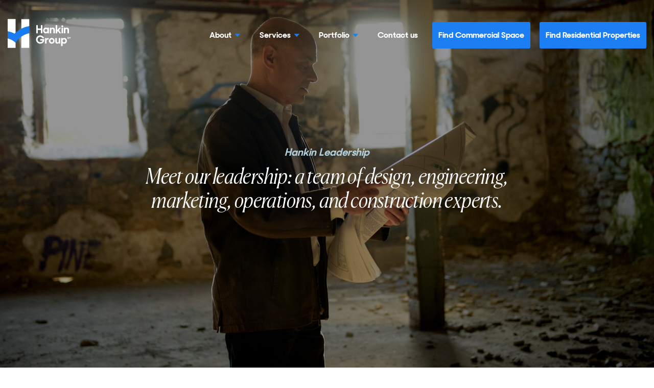

--- FILE ---
content_type: text/html; charset=UTF-8
request_url: https://www.hankingroup.com/leadership-team/
body_size: 19909
content:
<!DOCTYPE html>
<!--[if lt IE 7]>      <html class="no-js lt-ie9 lt-ie8 lt-ie7"> <![endif]-->
<!--[if IE 7]>         <html class="no-js lt-ie9 lt-ie8"> <![endif]-->
<!--[if IE 8]>         <html class="no-js lt-ie9"> <![endif]-->
<!--[if IE 9]>			<html class="no-js ie9"> <![endif]-->
<!--[if gt IE 8]><!--> <html class="no-js" lang="en-US"> <!--<![endif]-->

<head>

	<meta charset="UTF-8" />
	<meta http-equiv="X-UA-Compatible" content="IE=edge,chrome=1">
<script type="text/javascript">
/* <![CDATA[ */
 var gform;gform||(document.addEventListener("gform_main_scripts_loaded",function(){gform.scriptsLoaded=!0}),window.addEventListener("DOMContentLoaded",function(){gform.domLoaded=!0}),gform={domLoaded:!1,scriptsLoaded:!1,initializeOnLoaded:function(o){gform.domLoaded&&gform.scriptsLoaded?o():!gform.domLoaded&&gform.scriptsLoaded?window.addEventListener("DOMContentLoaded",o):document.addEventListener("gform_main_scripts_loaded",o)},hooks:{action:{},filter:{}},addAction:function(o,n,r,t){gform.addHook("action",o,n,r,t)},addFilter:function(o,n,r,t){gform.addHook("filter",o,n,r,t)},doAction:function(o){gform.doHook("action",o,arguments)},applyFilters:function(o){return gform.doHook("filter",o,arguments)},removeAction:function(o,n){gform.removeHook("action",o,n)},removeFilter:function(o,n,r){gform.removeHook("filter",o,n,r)},addHook:function(o,n,r,t,i){null==gform.hooks[o][n]&&(gform.hooks[o][n]=[]);var e=gform.hooks[o][n];null==i&&(i=n+"_"+e.length),gform.hooks[o][n].push({tag:i,callable:r,priority:t=null==t?10:t})},doHook:function(n,o,r){var t;if(r=Array.prototype.slice.call(r,1),null!=gform.hooks[n][o]&&((o=gform.hooks[n][o]).sort(function(o,n){return o.priority-n.priority}),o.forEach(function(o){"function"!=typeof(t=o.callable)&&(t=window[t]),"action"==n?t.apply(null,r):r[0]=t.apply(null,r)})),"filter"==n)return r[0]},removeHook:function(o,n,t,i){var r;null!=gform.hooks[o][n]&&(r=(r=gform.hooks[o][n]).filter(function(o,n,r){return!!(null!=i&&i!=o.tag||null!=t&&t!=o.priority)}),gform.hooks[o][n]=r)}}); 
/* ]]> */
</script>


	<meta name="viewport" content="width=device-width" />

	<base href="https://www.hankingroup.com/wp-content/themes/hankin/"/>

	<title>Leadership Team - Hankin Group</title>

	<link rel="profile" href="http://gmpg.org/xfn/11" />
	<link rel="pingback" href="https://www.hankingroup.com/xmlrpc.php"/>
     <script>
    // Vanilla JS Defer helper method for elimnating render blocking js including jQuery
    function defer(method) {
        if (window.jQuery) {
            method();
        } else {
            setTimeout(function() { defer(method) }, 50);
        }
    }
    </script>
	<meta name='robots' content='index, follow, max-image-preview:large, max-snippet:-1, max-video-preview:-1' />

	<!-- This site is optimized with the Yoast SEO plugin v21.7 - https://yoast.com/wordpress/plugins/seo/ -->
	<meta name="description" content="Hankin Group&#039;s leadership team consists of design, engineering, marketing, operations, and construction experts. Join our team today!" />
	<link rel="canonical" href="https://www.hankingroup.com/leadership-team/" />
	<meta property="og:locale" content="en_US" />
	<meta property="og:type" content="article" />
	<meta property="og:title" content="Leadership Team - Hankin Group" />
	<meta property="og:description" content="Hankin Group&#039;s leadership team consists of design, engineering, marketing, operations, and construction experts. Join our team today!" />
	<meta property="og:url" content="https://www.hankingroup.com/leadership-team/" />
	<meta property="og:site_name" content="Hankin Group" />
	<meta property="article:modified_time" content="2022-01-26T08:17:27+00:00" />
	<meta name="twitter:card" content="summary_large_image" />
	<script type="application/ld+json" class="yoast-schema-graph">{"@context":"https://schema.org","@graph":[{"@type":"WebPage","@id":"https://www.hankingroup.com/leadership-team/","url":"https://www.hankingroup.com/leadership-team/","name":"Leadership Team - Hankin Group","isPartOf":{"@id":"https://www.hankingroup.com/#website"},"datePublished":"2021-01-22T19:44:49+00:00","dateModified":"2022-01-26T08:17:27+00:00","description":"Hankin Group's leadership team consists of design, engineering, marketing, operations, and construction experts. Join our team today!","breadcrumb":{"@id":"https://www.hankingroup.com/leadership-team/#breadcrumb"},"inLanguage":"en-US","potentialAction":[{"@type":"ReadAction","target":["https://www.hankingroup.com/leadership-team/"]}]},{"@type":"BreadcrumbList","@id":"https://www.hankingroup.com/leadership-team/#breadcrumb","itemListElement":[{"@type":"ListItem","position":1,"name":"Home","item":"https://www.hankingroup.com/"},{"@type":"ListItem","position":2,"name":"Leadership Team"}]},{"@type":"WebSite","@id":"https://www.hankingroup.com/#website","url":"https://www.hankingroup.com/","name":"Hankin Group","description":"","potentialAction":[{"@type":"SearchAction","target":{"@type":"EntryPoint","urlTemplate":"https://www.hankingroup.com/?s={search_term_string}"},"query-input":"required name=search_term_string"}],"inLanguage":"en-US"}]}</script>
	<!-- / Yoast SEO plugin. -->


<link rel="alternate" title="oEmbed (JSON)" type="application/json+oembed" href="https://www.hankingroup.com/wp-json/oembed/1.0/embed?url=https%3A%2F%2Fwww.hankingroup.com%2Fleadership-team%2F" />
<link rel="alternate" title="oEmbed (XML)" type="text/xml+oembed" href="https://www.hankingroup.com/wp-json/oembed/1.0/embed?url=https%3A%2F%2Fwww.hankingroup.com%2Fleadership-team%2F&#038;format=xml" />
<style id='wp-img-auto-sizes-contain-inline-css' type='text/css'>
img:is([sizes=auto i],[sizes^="auto," i]){contain-intrinsic-size:3000px 1500px}
/*# sourceURL=wp-img-auto-sizes-contain-inline-css */
</style>
<link rel='stylesheet' id='main_style-css' href='https://www.hankingroup.com/wp-content/themes/hankin/assets/dist/main.min.css?ver=1733767654' type='text/css' media='all' />
<link rel='stylesheet' id='main_second_style-css' href='https://www.hankingroup.com/wp-content/themes/hankin/assets/dist/main2.css?ver=1644174305' type='text/css' media='all' />
<link rel='stylesheet' id='gforms_reset_css-css' href='https://www.hankingroup.com/wp-content/plugins/gravityforms/legacy/css/formreset.min.css?ver=2.8.0' type='text/css' media='all' />
<link rel='stylesheet' id='gforms_formsmain_css-css' href='https://www.hankingroup.com/wp-content/plugins/gravityforms/legacy/css/formsmain.min.css?ver=2.8.0' type='text/css' media='all' />
<link rel='stylesheet' id='gforms_ready_class_css-css' href='https://www.hankingroup.com/wp-content/plugins/gravityforms/legacy/css/readyclass.min.css?ver=2.8.0' type='text/css' media='all' />
<link rel='stylesheet' id='gforms_browsers_css-css' href='https://www.hankingroup.com/wp-content/plugins/gravityforms/legacy/css/browsers.min.css?ver=2.8.0' type='text/css' media='all' />
<style id='wp-emoji-styles-inline-css' type='text/css'>

	img.wp-smiley, img.emoji {
		display: inline !important;
		border: none !important;
		box-shadow: none !important;
		height: 1em !important;
		width: 1em !important;
		margin: 0 0.07em !important;
		vertical-align: -0.1em !important;
		background: none !important;
		padding: 0 !important;
	}
/*# sourceURL=wp-emoji-styles-inline-css */
</style>
<link rel='stylesheet' id='wpos-slick-style-css' href='https://www.hankingroup.com/wp-content/plugins/wp-slick-slider-and-image-carousel/assets/css/slick.css?ver=3.6' type='text/css' media='all' />
<link rel='stylesheet' id='wpsisac-public-style-css' href='https://www.hankingroup.com/wp-content/plugins/wp-slick-slider-and-image-carousel/assets/css/wpsisac-public.css?ver=3.6' type='text/css' media='all' />
<link rel='stylesheet' id='megamenu-css' href='https://www.hankingroup.com/wp-content/uploads/maxmegamenu/style.css?ver=412ab4' type='text/css' media='all' />
<link rel='stylesheet' id='dashicons-css' href='https://www.hankingroup.com/wp-includes/css/dashicons.min.css?ver=6.9' type='text/css' media='all' />
<script type="text/javascript" src="https://www.hankingroup.com/wp-includes/js/jquery/jquery.min.js?ver=3.7.1" id="jquery-core-js"></script>
<script type="text/javascript" defer='defer' src="https://www.hankingroup.com/wp-content/plugins/gravityforms/js/jquery.json.min.js?ver=2.8.0" id="gform_json-js"></script>
<script type="text/javascript" id="gform_gravityforms-js-extra">
/* <![CDATA[ */
var gf_global = {"gf_currency_config":{"name":"U.S. Dollar","symbol_left":"$","symbol_right":"","symbol_padding":"","thousand_separator":",","decimal_separator":".","decimals":2,"code":"USD"},"base_url":"https://www.hankingroup.com/wp-content/plugins/gravityforms","number_formats":[],"spinnerUrl":"https://www.hankingroup.com/wp-content/plugins/gravityforms/images/spinner.svg","version_hash":"afb46680a203c7d7f160de7d0209d37f","strings":{"newRowAdded":"New row added.","rowRemoved":"Row removed","formSaved":"The form has been saved.  The content contains the link to return and complete the form."}};
var gform_i18n = {"datepicker":{"days":{"monday":"Mo","tuesday":"Tu","wednesday":"We","thursday":"Th","friday":"Fr","saturday":"Sa","sunday":"Su"},"months":{"january":"January","february":"February","march":"March","april":"April","may":"May","june":"June","july":"July","august":"August","september":"September","october":"October","november":"November","december":"December"},"firstDay":1,"iconText":"Select date"}};
var gf_legacy_multi = {"1":"1"};
var gform_gravityforms = {"strings":{"invalid_file_extension":"This type of file is not allowed. Must be one of the following:","delete_file":"Delete this file","in_progress":"in progress","file_exceeds_limit":"File exceeds size limit","illegal_extension":"This type of file is not allowed.","max_reached":"Maximum number of files reached","unknown_error":"There was a problem while saving the file on the server","currently_uploading":"Please wait for the uploading to complete","cancel":"Cancel","cancel_upload":"Cancel this upload","cancelled":"Cancelled"},"vars":{"images_url":"https://www.hankingroup.com/wp-content/plugins/gravityforms/images"}};
//# sourceURL=gform_gravityforms-js-extra
/* ]]> */
</script>
<script type="text/javascript" id="gform_gravityforms-js-before">
/* <![CDATA[ */

//# sourceURL=gform_gravityforms-js-before
/* ]]> */
</script>
<script type="text/javascript" defer='defer' src="https://www.hankingroup.com/wp-content/plugins/gravityforms/js/gravityforms.min.js?ver=2.8.0" id="gform_gravityforms-js"></script>
<script type="text/javascript" defer='defer' src="https://www.hankingroup.com/wp-content/plugins/gravityforms/assets/js/dist/utils.min.js?ver=59d951b75d934ae23e0ea7f9776264aa" id="gform_gravityforms_utils-js"></script>
<link rel="https://api.w.org/" href="https://www.hankingroup.com/wp-json/" /><link rel="alternate" title="JSON" type="application/json" href="https://www.hankingroup.com/wp-json/wp/v2/pages/156" /><link rel='shortlink' href='https://www.hankingroup.com/?p=156' />
<!-- Google Tag Manager -->
<script>(function(w,d,s,l,i){w[l]=w[l]||[];w[l].push({'gtm.start':
new Date().getTime(),event:'gtm.js'});var f=d.getElementsByTagName(s)[0],
j=d.createElement(s),dl=l!='dataLayer'?'&l='+l:'';j.async=true;j.src=
'https://www.googletagmanager.com/gtm.js?id='+i+dl;f.parentNode.insertBefore(j,f);
})(window,document,'script','dataLayer','GTM-P3RJZRV');</script>
<!-- End Google Tag Manager -->

<script type="text/javascript" src="https://www.perception-company.com/js/803252.js" ></script>
<noscript><img src="https://www.perception-company.com/803252.png" style="display:none;"/></noscript>

<link rel="shortcut icon" href="https://www.hankingroup.com/wp-content/themes/hankin/assets/imgs/favicon/favicon.ico?01/22/26-02:21:14" type="image/x-icon" />
<link rel="apple-touch-icon-precomposed" sizes="152x152" href="https://www.hankingroup.com/wp-content/themes/hankin/assets/imgs/favicon/apple-touch-icon-152x152.png?01/22/26-02:21:14" />
<link rel="apple-touch-icon-precomposed" sizes="144x144" href="https://www.hankingroup.com/wp-content/themes/hankin/assets/imgs/favicon/apple-touch-icon-144x144.png?01/22/26-02:21:14" />
<link rel="apple-touch-icon-precomposed" sizes="120x120" href="https://www.hankingroup.com/wp-content/themes/hankin/assets/imgs/favicon/apple-touch-icon-120x120.png?01/22/26-02:21:14" />
<link rel="apple-touch-icon-precomposed" sizes="114x114" href="https://www.hankingroup.com/wp-content/themes/hankin/assets/imgs/favicon/apple-touch-icon-114x114.png?01/22/26-02:21:14" />
<link rel="apple-touch-icon-precomposed" sizes="76x76" href="https://www.hankingroup.com/wp-content/themes/hankin/assets/imgs/favicon/apple-touch-icon-76x76.png?01/22/26-02:21:14" />
<link rel="apple-touch-icon-precomposed" sizes="72x72" href="https://www.hankingroup.com/wp-content/themes/hankin/assets/imgs/favicon/apple-touch-icon-72x72.png?01/22/26-02:21:14" />
<link rel="apple-touch-icon-precomposed" sizes="57x57" href="https://www.hankingroup.com/wp-content/themes/hankin/assets/imgs/favicon/apple-touch-icon-57x57.png?01/22/26-02:21:14" />
<link rel="apple-touch-icon-precomposed" href="https://www.hankingroup.com/wp-content/themes/hankin/assets/imgs/favicon/apple-touch-icon.png?01/22/26-02:21:14" />
<link rel="icon" href="https://www.hankingroup.com/wp-content/uploads/2021/02/cropped-hankin-favicon-1-32x32.png" sizes="32x32" />
<link rel="icon" href="https://www.hankingroup.com/wp-content/uploads/2021/02/cropped-hankin-favicon-1-192x192.png" sizes="192x192" />
<link rel="apple-touch-icon" href="https://www.hankingroup.com/wp-content/uploads/2021/02/cropped-hankin-favicon-1-180x180.png" />
<meta name="msapplication-TileImage" content="https://www.hankingroup.com/wp-content/uploads/2021/02/cropped-hankin-favicon-1-270x270.png" />
		<style type="text/css" id="wp-custom-css">
			@media (min-width: 992px) {
	.header-toggle-on .cls-1 { fill: #0a006c; }
	.header-toggle-on .cls-3 { fill: #061126; }
}


/* News Updates */

section.breadcum {
    padding-top: 175px !important;
}
.frame {
	max-width: 1066px;
}
.news-block {
	padding-top: 25px;
}
div.caption span {
	display:none;
}


@media only screen and (max-width: 650px) {
  main#main-content.news-block div.date {
	margin-bottom: 30px;
}
}
		</style>
		<style type="text/css">/** Mega Menu CSS: fs **/</style>
	<script>
	(function(i,s,o,g,r,a,m){i['GoogleAnalyticsObject']=r;i[r]=i[r]||function(){
	(i[r].q=i[r].q||[]).push(arguments)},i[r].l=1*new Date();a=s.createElement(o),
	m=s.getElementsByTagName(o)[0];a.async=1;a.src=g;m.parentNode.insertBefore(a,m)
	})(window,document,'script','https://www.google-analytics.com/analytics.js','ga');

	ga('create', 'UA-9222675-8', 'auto');
	ga('send', 'pageview');
	</script>
    <style>
        #ie-unsupported{
            display: none;
            position:fixed;
            margin:0 auto;
            margin-top:400px;
            text-align:center;
            width:100%;
        }
        #ie-unsupported img{
            margin:0 auto;
            margin-bottom:40px;
            width:200px;
        }
        #ie-unsupported p{
            max-width:300px;
            margin:0 auto;
        }

        html[data-useragent*='MSIE 10.0'] #ie-unsupported {
          display: block;
        }
        html[data-useragent*='MSIE 10.0'] #site {
          display: none;
        }
        .ie9 #ie-unsupported{
                display: block;
            }
        .lt-ie9 #ie-unsupported{
                display: block;
            }
        .lt-ie9 #site{
                display: none;
            }
        .ie9 #site{
                display: none;
            }
        }
    </style>

<style id='global-styles-inline-css' type='text/css'>
:root{--wp--preset--aspect-ratio--square: 1;--wp--preset--aspect-ratio--4-3: 4/3;--wp--preset--aspect-ratio--3-4: 3/4;--wp--preset--aspect-ratio--3-2: 3/2;--wp--preset--aspect-ratio--2-3: 2/3;--wp--preset--aspect-ratio--16-9: 16/9;--wp--preset--aspect-ratio--9-16: 9/16;--wp--preset--color--black: #000000;--wp--preset--color--cyan-bluish-gray: #abb8c3;--wp--preset--color--white: #ffffff;--wp--preset--color--pale-pink: #f78da7;--wp--preset--color--vivid-red: #cf2e2e;--wp--preset--color--luminous-vivid-orange: #ff6900;--wp--preset--color--luminous-vivid-amber: #fcb900;--wp--preset--color--light-green-cyan: #7bdcb5;--wp--preset--color--vivid-green-cyan: #00d084;--wp--preset--color--pale-cyan-blue: #8ed1fc;--wp--preset--color--vivid-cyan-blue: #0693e3;--wp--preset--color--vivid-purple: #9b51e0;--wp--preset--gradient--vivid-cyan-blue-to-vivid-purple: linear-gradient(135deg,rgb(6,147,227) 0%,rgb(155,81,224) 100%);--wp--preset--gradient--light-green-cyan-to-vivid-green-cyan: linear-gradient(135deg,rgb(122,220,180) 0%,rgb(0,208,130) 100%);--wp--preset--gradient--luminous-vivid-amber-to-luminous-vivid-orange: linear-gradient(135deg,rgb(252,185,0) 0%,rgb(255,105,0) 100%);--wp--preset--gradient--luminous-vivid-orange-to-vivid-red: linear-gradient(135deg,rgb(255,105,0) 0%,rgb(207,46,46) 100%);--wp--preset--gradient--very-light-gray-to-cyan-bluish-gray: linear-gradient(135deg,rgb(238,238,238) 0%,rgb(169,184,195) 100%);--wp--preset--gradient--cool-to-warm-spectrum: linear-gradient(135deg,rgb(74,234,220) 0%,rgb(151,120,209) 20%,rgb(207,42,186) 40%,rgb(238,44,130) 60%,rgb(251,105,98) 80%,rgb(254,248,76) 100%);--wp--preset--gradient--blush-light-purple: linear-gradient(135deg,rgb(255,206,236) 0%,rgb(152,150,240) 100%);--wp--preset--gradient--blush-bordeaux: linear-gradient(135deg,rgb(254,205,165) 0%,rgb(254,45,45) 50%,rgb(107,0,62) 100%);--wp--preset--gradient--luminous-dusk: linear-gradient(135deg,rgb(255,203,112) 0%,rgb(199,81,192) 50%,rgb(65,88,208) 100%);--wp--preset--gradient--pale-ocean: linear-gradient(135deg,rgb(255,245,203) 0%,rgb(182,227,212) 50%,rgb(51,167,181) 100%);--wp--preset--gradient--electric-grass: linear-gradient(135deg,rgb(202,248,128) 0%,rgb(113,206,126) 100%);--wp--preset--gradient--midnight: linear-gradient(135deg,rgb(2,3,129) 0%,rgb(40,116,252) 100%);--wp--preset--font-size--small: 13px;--wp--preset--font-size--medium: 20px;--wp--preset--font-size--large: 36px;--wp--preset--font-size--x-large: 42px;--wp--preset--spacing--20: 0.44rem;--wp--preset--spacing--30: 0.67rem;--wp--preset--spacing--40: 1rem;--wp--preset--spacing--50: 1.5rem;--wp--preset--spacing--60: 2.25rem;--wp--preset--spacing--70: 3.38rem;--wp--preset--spacing--80: 5.06rem;--wp--preset--shadow--natural: 6px 6px 9px rgba(0, 0, 0, 0.2);--wp--preset--shadow--deep: 12px 12px 50px rgba(0, 0, 0, 0.4);--wp--preset--shadow--sharp: 6px 6px 0px rgba(0, 0, 0, 0.2);--wp--preset--shadow--outlined: 6px 6px 0px -3px rgb(255, 255, 255), 6px 6px rgb(0, 0, 0);--wp--preset--shadow--crisp: 6px 6px 0px rgb(0, 0, 0);}:where(.is-layout-flex){gap: 0.5em;}:where(.is-layout-grid){gap: 0.5em;}body .is-layout-flex{display: flex;}.is-layout-flex{flex-wrap: wrap;align-items: center;}.is-layout-flex > :is(*, div){margin: 0;}body .is-layout-grid{display: grid;}.is-layout-grid > :is(*, div){margin: 0;}:where(.wp-block-columns.is-layout-flex){gap: 2em;}:where(.wp-block-columns.is-layout-grid){gap: 2em;}:where(.wp-block-post-template.is-layout-flex){gap: 1.25em;}:where(.wp-block-post-template.is-layout-grid){gap: 1.25em;}.has-black-color{color: var(--wp--preset--color--black) !important;}.has-cyan-bluish-gray-color{color: var(--wp--preset--color--cyan-bluish-gray) !important;}.has-white-color{color: var(--wp--preset--color--white) !important;}.has-pale-pink-color{color: var(--wp--preset--color--pale-pink) !important;}.has-vivid-red-color{color: var(--wp--preset--color--vivid-red) !important;}.has-luminous-vivid-orange-color{color: var(--wp--preset--color--luminous-vivid-orange) !important;}.has-luminous-vivid-amber-color{color: var(--wp--preset--color--luminous-vivid-amber) !important;}.has-light-green-cyan-color{color: var(--wp--preset--color--light-green-cyan) !important;}.has-vivid-green-cyan-color{color: var(--wp--preset--color--vivid-green-cyan) !important;}.has-pale-cyan-blue-color{color: var(--wp--preset--color--pale-cyan-blue) !important;}.has-vivid-cyan-blue-color{color: var(--wp--preset--color--vivid-cyan-blue) !important;}.has-vivid-purple-color{color: var(--wp--preset--color--vivid-purple) !important;}.has-black-background-color{background-color: var(--wp--preset--color--black) !important;}.has-cyan-bluish-gray-background-color{background-color: var(--wp--preset--color--cyan-bluish-gray) !important;}.has-white-background-color{background-color: var(--wp--preset--color--white) !important;}.has-pale-pink-background-color{background-color: var(--wp--preset--color--pale-pink) !important;}.has-vivid-red-background-color{background-color: var(--wp--preset--color--vivid-red) !important;}.has-luminous-vivid-orange-background-color{background-color: var(--wp--preset--color--luminous-vivid-orange) !important;}.has-luminous-vivid-amber-background-color{background-color: var(--wp--preset--color--luminous-vivid-amber) !important;}.has-light-green-cyan-background-color{background-color: var(--wp--preset--color--light-green-cyan) !important;}.has-vivid-green-cyan-background-color{background-color: var(--wp--preset--color--vivid-green-cyan) !important;}.has-pale-cyan-blue-background-color{background-color: var(--wp--preset--color--pale-cyan-blue) !important;}.has-vivid-cyan-blue-background-color{background-color: var(--wp--preset--color--vivid-cyan-blue) !important;}.has-vivid-purple-background-color{background-color: var(--wp--preset--color--vivid-purple) !important;}.has-black-border-color{border-color: var(--wp--preset--color--black) !important;}.has-cyan-bluish-gray-border-color{border-color: var(--wp--preset--color--cyan-bluish-gray) !important;}.has-white-border-color{border-color: var(--wp--preset--color--white) !important;}.has-pale-pink-border-color{border-color: var(--wp--preset--color--pale-pink) !important;}.has-vivid-red-border-color{border-color: var(--wp--preset--color--vivid-red) !important;}.has-luminous-vivid-orange-border-color{border-color: var(--wp--preset--color--luminous-vivid-orange) !important;}.has-luminous-vivid-amber-border-color{border-color: var(--wp--preset--color--luminous-vivid-amber) !important;}.has-light-green-cyan-border-color{border-color: var(--wp--preset--color--light-green-cyan) !important;}.has-vivid-green-cyan-border-color{border-color: var(--wp--preset--color--vivid-green-cyan) !important;}.has-pale-cyan-blue-border-color{border-color: var(--wp--preset--color--pale-cyan-blue) !important;}.has-vivid-cyan-blue-border-color{border-color: var(--wp--preset--color--vivid-cyan-blue) !important;}.has-vivid-purple-border-color{border-color: var(--wp--preset--color--vivid-purple) !important;}.has-vivid-cyan-blue-to-vivid-purple-gradient-background{background: var(--wp--preset--gradient--vivid-cyan-blue-to-vivid-purple) !important;}.has-light-green-cyan-to-vivid-green-cyan-gradient-background{background: var(--wp--preset--gradient--light-green-cyan-to-vivid-green-cyan) !important;}.has-luminous-vivid-amber-to-luminous-vivid-orange-gradient-background{background: var(--wp--preset--gradient--luminous-vivid-amber-to-luminous-vivid-orange) !important;}.has-luminous-vivid-orange-to-vivid-red-gradient-background{background: var(--wp--preset--gradient--luminous-vivid-orange-to-vivid-red) !important;}.has-very-light-gray-to-cyan-bluish-gray-gradient-background{background: var(--wp--preset--gradient--very-light-gray-to-cyan-bluish-gray) !important;}.has-cool-to-warm-spectrum-gradient-background{background: var(--wp--preset--gradient--cool-to-warm-spectrum) !important;}.has-blush-light-purple-gradient-background{background: var(--wp--preset--gradient--blush-light-purple) !important;}.has-blush-bordeaux-gradient-background{background: var(--wp--preset--gradient--blush-bordeaux) !important;}.has-luminous-dusk-gradient-background{background: var(--wp--preset--gradient--luminous-dusk) !important;}.has-pale-ocean-gradient-background{background: var(--wp--preset--gradient--pale-ocean) !important;}.has-electric-grass-gradient-background{background: var(--wp--preset--gradient--electric-grass) !important;}.has-midnight-gradient-background{background: var(--wp--preset--gradient--midnight) !important;}.has-small-font-size{font-size: var(--wp--preset--font-size--small) !important;}.has-medium-font-size{font-size: var(--wp--preset--font-size--medium) !important;}.has-large-font-size{font-size: var(--wp--preset--font-size--large) !important;}.has-x-large-font-size{font-size: var(--wp--preset--font-size--x-large) !important;}
/*# sourceURL=global-styles-inline-css */
</style>
</head>

<body class="wp-singular page-template page-template-templates page-template-leadership page-template-templatesleadership-php page page-id-156 wp-theme-hankin interior-page mega-menu-main-menu mega-menu-mobile-menu" style = "opacity:0; transition:all 0.5s">


        <!-- Section for Unsupported Browsers - anything below IE11 - Add in Site Logo-->
       <div id = "ie-unsupported" >
            <img width = "200px" alt = "Site Logo" src = "https://www.hankingroup.com/wp-content/themes/hankin/assets/imgs/test-logo.svg">
            <p style = "">Hello, you are using an old browser that's unsafe and no longer supported. Please consider
                <a href = "https://support.microsoft.com/en-us/help/17621/internet-explorer-downloads">updating</a>
                your browser to a newer version, or downloading a
                <a href="https://www.google.com/chrome/browser/desktop/index.html">modern</a>
                 browser.
            </p>
       </div>
    <!-- End Unsupported Section -->


    <div id="site">

	    <a class="skip-main" href="https://www.hankingroup.com/leadership-team/#main-content">Skip to main content</a>

        <header>
            <div class="frame flex-wrapper space-between center">

                <div id="logo">
                    <a href="https://www.hankingroup.com" id="logo-link">
					<!-- <img src="https://www.hankingroup.com/wp-content/themes/hankin/assets/imgs/logo-white.svg" alt="Logo" id="logo-img"/> -->
					
					    
					   <svg width="123px" height="57px" id="Layer_1" class="logo-dark" data-name="Layer 1" xmlns="http://www.w3.org/2000/svg" viewBox="0 0 655.44 299.93"><defs><style>.cls-1{fill:#fff;}.cls-2{fill:#1a7cf2;}.cls-3{fill:#fff;}</style></defs><path class="cls-1" d="M82.38,143.45l-10.11,9.76c-.75-.37-1.46-.7-2.15-1.07a213.31,213.31,0,0,0-31.73-14,224.93,224.93,0,0,0-37.28-9.5,7.61,7.61,0,0,0-.95-.08C.1,127.65,0,126.77,0,125.9,0,85,0,0,0,0H82.38L82.3,140.34C82.3,141.38,82.35,142.42,82.38,143.45Z"/><path class="cls-1" d="M224.89,73.25a13.56,13.56,0,0,1-.12,1.43,22.85,22.85,0,0,0-3.1.23c-8.4,1.81-16.84,3.49-25.17,5.56a221.74,221.74,0,0,0-28.15,9.27c-3.62,1.43-7.15,3.1-10.72,4.66L145.32,100c-.86.39-1.71.82-2.57,1.23,0-.8-.07-1.6-.07-2.4V.18h82.06S224.9,49.43,224.89,73.25Z"/><path class="cls-2" d="M224.9,76.59v70c0,.55-.07,1.11-.11,1.66A180.88,180.88,0,0,0,202.1,154a215.84,215.84,0,0,0-57.66,28.17,20.29,20.29,0,0,0-1.79,1.55l-3.32,1.93-.44.34q0,.17-.18.12l-.2.11L133.58,190c-3.7,3.15-7.46,6.23-11.1,9.45a218.35,218.35,0,0,0-39.33,46.09c-.26.39-.57.75-.86,1.13-4.23-3.77-8.32-7.72-12.72-11.29a161.61,161.61,0,0,0-54.84-29.22C9.94,204.66,5,203.66.13,202.44c0-.72-.13-1.43-.13-2.14q0-34.7,0-69.41c0-.79.09-1.58.15-2.37a7.61,7.61,0,0,1,1,.08,224.93,224.93,0,0,1,37.28,9.5,213.31,213.31,0,0,1,31.73,14c.69.37,1.4.7,2.15,1.07l10.11-9.76c2.29-2,4.59-3.93,6.88-5.91a273.49,273.49,0,0,1,51.46-35.08c.7-.37,1.35-.82,2-1.23.86-.41,1.71-.84,2.57-1.23l12.31-5.6c3.57-1.56,7.1-3.23,10.72-4.66a221.74,221.74,0,0,1,28.15-9.27c8.33-2.07,16.77-3.75,25.17-5.56a22.85,22.85,0,0,1,3.1-.23C224.82,75.32,224.9,76,224.9,76.59Z"/><path class="cls-3" d="M380.54,200H362.62c-.21-.34-.45-.66-.62-1a21.77,21.77,0,0,0-16-12.11,29.52,29.52,0,0,0-17.39,1.62c-11.9,4.94-17.61,17.15-16.18,28.76A26.79,26.79,0,0,0,334,240.57c8.86,1.66,17.22.41,24.33-5.68A19.74,19.74,0,0,0,364.74,224H339.23V208.78h43c0,3,.17,6,0,9a41.88,41.88,0,0,1-10.92,26.25A39.71,39.71,0,0,1,347,256.57c-10.1,1.5-19.82.12-28.74-5-14-8-21.37-20.29-22-36.41-.47-11.76,3.05-22.25,11.1-31,7.24-7.85,16.43-12,26.91-13.35a43.65,43.65,0,0,1,24.6,3.37,39.29,39.29,0,0,1,21.23,23.53c.18.53.32,1.07.46,1.61A2.72,2.72,0,0,1,380.54,200Z"/><path class="cls-1" d="M224.9,299.93h-82s-.21-111.19-.22-116.2a20.29,20.29,0,0,1,1.79-1.55A215.84,215.84,0,0,1,202.1,154a180.88,180.88,0,0,1,22.69-5.78,2,2,0,0,1,.09.47C224.88,163.11,224.9,299.93,224.9,299.93Z"/><path class="cls-3" d="M298.6,63.86h15.9V98.25c10.61,0,21,0,31.65,0V64h16.19V148h-16V113.79H314.68v34.27H298.6Z"/><path class="cls-1" d="M82.29,246.64l-.1,53.29H.11S0,212.36,0,205.05c0-.87.09-1.74.13-2.61,4.87,1.22,9.81,2.22,14.6,3.69a161.61,161.61,0,0,1,54.84,29.22C74,238.92,78.06,242.87,82.29,246.64Z"/><path class="cls-3" d="M557,198.25h15.67v6.16c.67-.57,1-.84,1.33-1.14A21.5,21.5,0,0,1,590.59,197c15.07.5,26.26,11.48,27.3,26.54a35.09,35.09,0,0,1-2.49,16.9c-5.94,13.52-21.66,20.16-35.24,14.86a24.11,24.11,0,0,1-3.82-2c-1.14-.7-2.15-1.59-3.49-2.61v31.65H557Zm30,13.26c-8.31,0-14.7,6.71-14.71,15.36s6.45,15.57,14.79,15.57a15.47,15.47,0,0,0-.08-30.93Z"/><path class="cls-3" d="M414.47,95.27V90.52H430.3v57.55H414.52v-5.7a4.35,4.35,0,0,0-.82.4c-7.28,6.76-15.78,8.18-24.92,5.07-11.06-3.76-17.31-11.82-19.1-23.32a33.79,33.79,0,0,1,2-18.12c5.61-13.94,22.09-21,35.72-15.24A64.42,64.42,0,0,1,414.47,95.27Zm.51,23.91c0-8.66-6.34-15.4-14.61-15.5a15.54,15.54,0,0,0-.21,31.07C408.47,134.78,415,128,415,119.18Z"/><path class="cls-3" d="M516.49,148.11H500.75V63.9h15.72v51.65c.91-1,1.49-1.56,2-2.18,5.94-7.13,11.9-14.24,17.78-21.41a3.88,3.88,0,0,1,3.43-1.63c5.26.1,10.52,0,16.36,0-7.08,8.56-14,16.64-21,25l22.08,32.71h-17.4l-15.62-22.93c-2.49,2.94-4.88,5.69-7.16,8.52a3.51,3.51,0,0,0-.47,2c0,3.27,0,6.55,0,9.83Z"/><path class="cls-3" d="M460.46,197a30.08,30.08,0,1,1-1.27,60.15c-16.46-.43-29.33-14.24-28.95-31.07C430.6,209.87,444.42,196.57,460.46,197Zm-.22,45.13a35.09,35.09,0,0,0,3.53-.58c10.81-2.95,14.57-16.6,6.86-24.82a14,14,0,0,0-18.9-1.8,15.18,15.18,0,0,0,8.51,27.2Z"/><path class="cls-3" d="M492.54,148.08H476.4v-2.69c0-9.83,0-19.66,0-29.5a25.22,25.22,0,0,0-.59-5.69,8.87,8.87,0,0,0-8.16-7.27c-4.41-.55-8.06.72-10.53,4.59-1.84,2.88-2.18,6.13-2.18,9.44q0,14.15,0,28.3V148H439.14V90.52h15.55v6c.72-.63,1.06-.91,1.37-1.22,4.82-5,10.79-6.68,17.49-6,10.56,1.11,17.23,7.77,18.59,18.39a45.82,45.82,0,0,1,.38,5.73c0,10.63,0,21.26,0,31.9Z"/><path class="cls-3" d="M639.33,148.1H623.24v-2.67c0-10.07,0-20.15,0-30.23a21.7,21.7,0,0,0-.6-5.21,8.77,8.77,0,0,0-7.62-7c-4.28-.69-7.94.31-10.62,3.9A13,13,0,0,0,602,113.6c-.16,1.67-.22,3.36-.23,5q0,13.32,0,26.64V148H586V90.75c1.67-.47,12.87-.57,15.68-.1V96.4c.85-.81,1.36-1.27,1.85-1.75,8.58-8.3,23.61-6.4,30,.77a22.2,22.2,0,0,1,5.31,11.34,31.48,31.48,0,0,1,.51,5.48c.05,11.36,0,22.71,0,34.07C639.41,146.85,639.36,147.39,639.33,148.1Z"/><path class="cls-3" d="M496.48,198.26h16V201c0,9.52,0,19,0,28.55a32,32,0,0,0,.71,7.12c1,4.43,4,6.61,8.64,6.84s7.92-1.78,9.31-6a23.64,23.64,0,0,0,1.16-7c.13-9.92,0-19.84,0-29.75v-2.45h15.78v57.48H532.55v-6c-.62.57-.95.82-1.22,1.13-4.29,4.92-9.81,6.64-16.15,6.09a25.12,25.12,0,0,1-5.16-1c-6.91-2.13-10.86-7.06-12.56-13.87a32.91,32.91,0,0,1-1-7.58c-.1-11.68,0-23.35,0-35C496.42,199.17,496.46,198.79,496.48,198.26Z"/><path class="cls-3" d="M405.65,255.81H389.89V198.26h15.6v8l.47.13c.24-.35.5-.69.73-1a15.58,15.58,0,0,1,12.42-7.1c2.78-.22,5.58,0,8.53,0v15.2c-.54,0-1.15.14-1.76.14-3,0-5.91,0-8.87,0-6.16.1-9.72,3-10.83,9a34.78,34.78,0,0,0-.51,5.94c-.06,8.24,0,16.47,0,24.7Z"/><path class="cls-3" d="M562.15,90.49H577.8V148H562.15Z"/><path class="cls-3" d="M579.47,75.31c-.06,5.58-4,9.41-9.63,9.37s-9.51-3.91-9.52-9.51,3.93-9.63,9.66-9.59S579.53,69.53,579.47,75.31Z"/><path class="cls-3" d="M646.54,200.48l-5-6.77c-.56,2.08-.24,3.95-.29,5.78s0,3.83,0,6h-3.44V187.64c2.07-.61,3.73-.28,5,1.85,1,1.79,2.39,3.39,3.74,5.28.46-.5.89-.9,1.24-1.36,1-1.27,1.93-2.56,2.88-3.84,1.72-2.31,1.72-2.31,4.88-1.94v17.92h-3.38V194l-.52-.2C649.91,196,648.29,198.14,646.54,200.48Z"/><path class="cls-3" d="M626.8,199.93c.37,1.47,1,2.68,2.84,2.62a2,2,0,0,0,2.19-1.48,1.79,1.79,0,0,0-1.05-2.18c-1.41-.74-2.91-1.31-4.31-2.07-2.35-1.27-3.28-3.09-2.9-5.5a4.77,4.77,0,0,1,.23-.92c.93-2.46,3.89-3.78,7.06-3.16,2.92.56,4.29,2.3,4.21,5.6h-3c-1-2.19-1.5-2.69-3.09-2.39a3,3,0,0,0-1.84,1.22c-.49.8.14,1.55.83,2a24.39,24.39,0,0,0,2.34,1.18c.93.46,1.89.86,2.77,1.41a4.75,4.75,0,0,1,2.38,5.09,4.64,4.64,0,0,1-3.73,4.2,11.66,11.66,0,0,1-4.92-.12c-2.6-.66-3.48-2.77-3.59-5.5Z"/><path class="cls-6" d="M138.71,186.12a.94.94,0,0,0-.06.15l-.14,0Z"/></svg>
					    
                        						

				</a>
                </div>

               <div class="main-nav">
                    <div id="mega-menu-wrap-main-menu" class="mega-menu-wrap"><div class="mega-menu-toggle"><div class="mega-toggle-blocks-left"></div><div class="mega-toggle-blocks-center"></div><div class="mega-toggle-blocks-right"><div class='mega-toggle-block mega-menu-toggle-animated-block mega-toggle-block-0' id='mega-toggle-block-0'><button aria-label="Toggle Menu" class="mega-toggle-animated mega-toggle-animated-slider" type="button" aria-expanded="false">
                  <span class="mega-toggle-animated-box">
                    <span class="mega-toggle-animated-inner"></span>
                  </span>
                </button></div></div></div><ul id="mega-menu-main-menu" class="mega-menu max-mega-menu mega-menu-horizontal mega-no-js" data-event="click" data-effect="fade_up" data-effect-speed="200" data-effect-mobile="disabled" data-effect-speed-mobile="0" data-mobile-force-width="body" data-second-click="go" data-document-click="collapse" data-vertical-behaviour="standard" data-breakpoint="1010" data-unbind="true" data-mobile-state="collapse_all" data-hover-intent-timeout="300" data-hover-intent-interval="100"><li class='mega-menu-item mega-menu-item-type-custom mega-menu-item-object-custom mega-menu-item-has-children mega-menu-megamenu mega-align-bottom-left mega-menu-grid mega-menu-item-254' id='mega-menu-item-254'><a class="mega-menu-link" aria-haspopup="true" aria-expanded="false" tabindex="0">About<span class="mega-indicator"></span></a>
<ul class="mega-sub-menu">
<li class='mega-menu-row' id='mega-menu-254-0'>
	<ul class="mega-sub-menu">
<li class='mega-menu-column mega-menu-columns-4-of-12' id='mega-menu-254-0-0'>
		<ul class="mega-sub-menu">
<li class='mega-menu-item mega-menu-item-type-widget widget_media_image mega-menu-item-media_image-2' id='mega-menu-item-media_image-2'><img width="300" height="200" src="https://www.hankingroup.com/wp-content/themes/hankin/assets/imgs/loader.gif" class="image wp-image-8747  attachment-medium size-medium" alt="Hankin Group Construction site" style="max-width: 100%; height: auto;" decoding="async" fetchpriority="high" srcset="https://www.hankingroup.com/wp-content/uploads/2021/02/menu-sevices-construction-300x200.jpg 300w, https://www.hankingroup.com/wp-content/uploads/2021/02/menu-sevices-construction.jpg 540w" sizes="(max-width: 300px) 100vw, 300px" data-srcset="https://www.hankingroup.com/wp-content/uploads/2021/02/menu-sevices-construction-300x200.jpg 300w, https://www.hankingroup.com/wp-content/uploads/2021/02/menu-sevices-construction.jpg 540w" /></li>		</ul>
</li><li class='mega-menu-column mega-menu-columns-4-of-12' id='mega-menu-254-0-1'>
		<ul class="mega-sub-menu">
<li class='mega-menu-item mega-menu-item-type-widget widget_text mega-menu-item-text-2' id='mega-menu-item-text-2'>			<div class="textwidget"><p><strong>Who We Are</strong></p>
<p>Hankin Group is a full-service, family-owned real estate company who designs, develops, and manages residential and commercial properties.</p>
<p><a href="https://www.hankingroup.com/who-we-are/">Learn More</a></p>
</div>
		</li>		</ul>
</li><li class='mega-menu-column mega-nav-vert mega-menu-columns-2-of-12 nav-vert' id='mega-menu-254-0-2'>
		<ul class="mega-sub-menu">
<li class='mega-menu-item mega-menu-item-type-widget widget_text mega-menu-item-text-3' id='mega-menu-item-text-3'>			<div class="textwidget"><p><a href="https://www.hankingroup.com/leadership-team/">Leadership Team</a></p>
<p><a href="https://www.hankingroup.com/social-responsibility/">Social Responsibility</a></p>
</div>
		</li>		</ul>
</li><li class='mega-menu-column mega-nav-vert mega-menu-columns-2-of-12 nav-vert' id='mega-menu-254-0-3'>
		<ul class="mega-sub-menu">
<li class='mega-menu-item mega-menu-item-type-widget widget_text mega-menu-item-text-4' id='mega-menu-item-text-4'>			<div class="textwidget"><p><a href="https://www.hankingroup.com/sustainability/">Sustainability</a></p>
<p><a href="https://www.hankingroup.com/our-news/">News</a></p>
</div>
		</li>		</ul>
</li>	</ul>
</li></ul>
</li><li class='mega-menu-item mega-menu-item-type-custom mega-menu-item-object-custom mega-menu-item-has-children mega-menu-megamenu mega-align-bottom-left mega-menu-grid mega-menu-item-255' id='mega-menu-item-255'><a class="mega-menu-link" aria-haspopup="true" aria-expanded="false" tabindex="0">Services<span class="mega-indicator"></span></a>
<ul class="mega-sub-menu">
<li class='mega-menu-row' id='mega-menu-255-0'>
	<ul class="mega-sub-menu">
<li class='mega-menu-column mega-menu-columns-3-of-12' id='mega-menu-255-0-0'>
		<ul class="mega-sub-menu">
<li class='mega-menu-item mega-menu-item-type-widget widget_text mega-menu-item-text-5' id='mega-menu-item-text-5'>			<div class="textwidget"><p><strong>Our Services</strong></p>
<p>Hankin Group is a full-service, family-owned real estate company who designs, develops, and manages residential and commercial properties.</p>
<p><a href="https://www.hankingroup.com/contact/">Contact us</a></p>
</div>
		</li>		</ul>
</li><li class='mega-menu-column mega-menu-columns-3-of-12' id='mega-menu-255-0-1'>
		<ul class="mega-sub-menu">
<li class='mega-menu-item mega-menu-item-type-widget widget_media_image mega-menu-item-media_image-3' id='mega-menu-item-media_image-3'><a href="https://www.hankingroup.com/development/"><img width="300" height="200" src="https://www.hankingroup.com/wp-content/themes/hankin/assets/imgs/loader.gif" class="image wp-image-9086  attachment-medium size-medium" alt="outdoor street view of all glass building" style="max-width: 100%; height: auto;" decoding="async" srcset="https://www.hankingroup.com/wp-content/uploads/2021/02/2021_01_13_HanTan05_A-large-e1614092830840-300x200.jpg 300w, https://www.hankingroup.com/wp-content/uploads/2021/02/2021_01_13_HanTan05_A-large-e1614092830840-1024x683.jpg 1024w, https://www.hankingroup.com/wp-content/uploads/2021/02/2021_01_13_HanTan05_A-large-e1614092830840-768x512.jpg 768w, https://www.hankingroup.com/wp-content/uploads/2021/02/2021_01_13_HanTan05_A-large-e1614092830840-1536x1024.jpg 1536w, https://www.hankingroup.com/wp-content/uploads/2021/02/2021_01_13_HanTan05_A-large-e1614092830840.jpg 1800w" sizes="(max-width: 300px) 100vw, 300px" data-srcset="https://www.hankingroup.com/wp-content/uploads/2021/02/2021_01_13_HanTan05_A-large-e1614092830840-300x200.jpg 300w, https://www.hankingroup.com/wp-content/uploads/2021/02/2021_01_13_HanTan05_A-large-e1614092830840-1024x683.jpg 1024w, https://www.hankingroup.com/wp-content/uploads/2021/02/2021_01_13_HanTan05_A-large-e1614092830840-768x512.jpg 768w, https://www.hankingroup.com/wp-content/uploads/2021/02/2021_01_13_HanTan05_A-large-e1614092830840-1536x1024.jpg 1536w, https://www.hankingroup.com/wp-content/uploads/2021/02/2021_01_13_HanTan05_A-large-e1614092830840.jpg 1800w" /></a></li><li class='mega-menu-item mega-menu-item-type-widget widget_text mega-menu-item-text-6' id='mega-menu-item-text-6'>			<div class="textwidget"><p><strong>Development</strong></p>
</div>
		</li>		</ul>
</li><li class='mega-menu-column mega-menu-columns-3-of-12' id='mega-menu-255-0-2'>
		<ul class="mega-sub-menu">
<li class='mega-menu-item mega-menu-item-type-widget widget_media_image mega-menu-item-media_image-4' id='mega-menu-item-media_image-4'><a href="https://www.hankingroup.com/construction/"><img width="300" height="200" src="https://www.hankingroup.com/wp-content/themes/hankin/assets/imgs/loader.gif" class="image wp-image-8747  attachment-medium size-medium" alt="Hankin Group Construction site" style="max-width: 100%; height: auto;" decoding="async" srcset="https://www.hankingroup.com/wp-content/uploads/2021/02/menu-sevices-construction-300x200.jpg 300w, https://www.hankingroup.com/wp-content/uploads/2021/02/menu-sevices-construction.jpg 540w" sizes="(max-width: 300px) 100vw, 300px" data-srcset="https://www.hankingroup.com/wp-content/uploads/2021/02/menu-sevices-construction-300x200.jpg 300w, https://www.hankingroup.com/wp-content/uploads/2021/02/menu-sevices-construction.jpg 540w" /></a></li><li class='mega-menu-item mega-menu-item-type-widget widget_text mega-menu-item-text-8' id='mega-menu-item-text-8'>			<div class="textwidget"><p><strong>Construction</strong></p>
</div>
		</li>		</ul>
</li><li class='mega-menu-column mega-menu-columns-3-of-12' id='mega-menu-255-0-3'>
		<ul class="mega-sub-menu">
<li class='mega-menu-item mega-menu-item-type-widget widget_media_image mega-menu-item-media_image-5' id='mega-menu-item-media_image-5'><a href="https://www.hankingroup.com/property-management/"><img width="300" height="200" src="https://www.hankingroup.com/wp-content/themes/hankin/assets/imgs/loader.gif" class="image wp-image-8748  attachment-medium size-medium" alt="Hankin Group Residential indoor apartments with Architectural staircase" style="max-width: 100%; height: auto;" decoding="async" srcset="https://www.hankingroup.com/wp-content/uploads/2021/02/menu-sevices-property-management-300x200.jpg 300w, https://www.hankingroup.com/wp-content/uploads/2021/02/menu-sevices-property-management.jpg 540w" sizes="(max-width: 300px) 100vw, 300px" data-srcset="https://www.hankingroup.com/wp-content/uploads/2021/02/menu-sevices-property-management-300x200.jpg 300w, https://www.hankingroup.com/wp-content/uploads/2021/02/menu-sevices-property-management.jpg 540w" /></a></li><li class='mega-menu-item mega-menu-item-type-widget widget_text mega-menu-item-text-7' id='mega-menu-item-text-7'>			<div class="textwidget"><p><strong>Property Management</strong></p>
</div>
		</li>		</ul>
</li>	</ul>
</li></ul>
</li><li class='mega-menu-item mega-menu-item-type-custom mega-menu-item-object-custom mega-menu-item-has-children mega-menu-megamenu mega-align-bottom-left mega-menu-grid mega-menu-item-256' id='mega-menu-item-256'><a class="mega-menu-link" aria-haspopup="true" aria-expanded="false" tabindex="0">Portfolio<span class="mega-indicator"></span></a>
<ul class="mega-sub-menu">
<li class='mega-menu-row' id='mega-menu-256-0'>
	<ul class="mega-sub-menu">
<li class='mega-menu-column mega-menu-columns-3-of-12' id='mega-menu-256-0-0'>
		<ul class="mega-sub-menu">
<li class='mega-menu-item mega-menu-item-type-widget widget_media_image mega-menu-item-media_image-6' id='mega-menu-item-media_image-6'><img width="300" height="225" src="https://www.hankingroup.com/wp-content/themes/hankin/assets/imgs/loader.gif" class="image wp-image-8749  attachment-medium size-medium" alt="Hankin Group Commercial space outdoor view" style="max-width: 100%; height: auto;" decoding="async" srcset="https://www.hankingroup.com/wp-content/uploads/2021/02/menu-portfolio-commercial-300x225.jpg 300w, https://www.hankingroup.com/wp-content/uploads/2021/02/menu-portfolio-commercial.jpg 480w" sizes="(max-width: 300px) 100vw, 300px" data-srcset="https://www.hankingroup.com/wp-content/uploads/2021/02/menu-portfolio-commercial-300x225.jpg 300w, https://www.hankingroup.com/wp-content/uploads/2021/02/menu-portfolio-commercial.jpg 480w" /></li>		</ul>
</li><li class='mega-menu-column mega-menu-columns-2-of-12' id='mega-menu-256-0-1'>
		<ul class="mega-sub-menu">
<li class='mega-menu-item mega-menu-item-type-widget widget_text mega-menu-item-text-9' id='mega-menu-item-text-9'>			<div class="textwidget"><p><strong>Commercial</strong></p>
<p>Our diverse portfolio of commercial projects and properties under management shows what&#8217;s possible when integrity meets experience.</p>
<p><a href="https://www.hankingroup.com/commercial/">Learn More</a></p>
<p>&nbsp;</p>
</div>
		</li>		</ul>
</li><li class='mega-menu-column mega-menu-columns-3-of-12' id='mega-menu-256-0-2'>
		<ul class="mega-sub-menu">
<li class='mega-menu-item mega-menu-item-type-widget widget_media_image mega-menu-item-media_image-7' id='mega-menu-item-media_image-7'><img width="300" height="225" src="https://www.hankingroup.com/wp-content/themes/hankin/assets/imgs/loader.gif" class="image wp-image-8811  attachment-medium size-medium" alt="Keva Flats outdoor view of building, built by hankin group" style="max-width: 100%; height: auto;" decoding="async" srcset="https://www.hankingroup.com/wp-content/uploads/2021/02/hankin-case-study-keva-flats-1-300x225.jpg 300w, https://www.hankingroup.com/wp-content/uploads/2021/02/hankin-case-study-keva-flats-1-1024x768.jpg 1024w, https://www.hankingroup.com/wp-content/uploads/2021/02/hankin-case-study-keva-flats-1-768x576.jpg 768w, https://www.hankingroup.com/wp-content/uploads/2021/02/hankin-case-study-keva-flats-1-1536x1152.jpg 1536w, https://www.hankingroup.com/wp-content/uploads/2021/02/hankin-case-study-keva-flats-1.jpg 2000w" sizes="(max-width: 300px) 100vw, 300px" data-srcset="https://www.hankingroup.com/wp-content/uploads/2021/02/hankin-case-study-keva-flats-1-300x225.jpg 300w, https://www.hankingroup.com/wp-content/uploads/2021/02/hankin-case-study-keva-flats-1-1024x768.jpg 1024w, https://www.hankingroup.com/wp-content/uploads/2021/02/hankin-case-study-keva-flats-1-768x576.jpg 768w, https://www.hankingroup.com/wp-content/uploads/2021/02/hankin-case-study-keva-flats-1-1536x1152.jpg 1536w, https://www.hankingroup.com/wp-content/uploads/2021/02/hankin-case-study-keva-flats-1.jpg 2000w" /></li>		</ul>
</li><li class='mega-menu-column mega-menu-columns-2-of-12' id='mega-menu-256-0-3'>
		<ul class="mega-sub-menu">
<li class='mega-menu-item mega-menu-item-type-widget widget_text mega-menu-item-text-10' id='mega-menu-item-text-10'>			<div class="textwidget"><p><strong>Residential</strong></p>
<p>Hankin Apartments is committed to building the best experiences, relationships, communities, and sustainable spaces so all of our residents can thrive.</p>
<p><a href="https://www.hankingroup.com/residential/">Learn more</a></p>
</div>
		</li>		</ul>
</li><li class='mega-menu-column mega-nav-vert mega-pad-top mega-menu-columns-2-of-12 nav-vert pad-top' id='mega-menu-256-0-4'>
		<ul class="mega-sub-menu">
<li class='mega-menu-item mega-menu-item-type-widget widget_text mega-menu-item-text-11' id='mega-menu-item-text-11'>			<div class="textwidget"><p><a href="https://www.hankingroup.com/hospitality/">Hospitality</a></p>
<p><a href="https://www.hankingroup.com/communities/">Communities</a></p>
<p><a href="https://www.hankingroup.com/partnerships/">Partnerships</a></p>
</div>
		</li>		</ul>
</li>	</ul>
</li></ul>
</li><li class='mega-menu-item mega-menu-item-type-post_type mega-menu-item-object-page mega-align-bottom-left mega-menu-flyout mega-menu-item-257' id='mega-menu-item-257'><a class="mega-menu-link" href="https://www.hankingroup.com/contact/" tabindex="0">Contact us</a></li><li class='mega-btn mega-menu-item mega-menu-item-type-custom mega-menu-item-object-custom mega-align-bottom-left mega-menu-flyout mega-menu-item-10798 btn' id='mega-menu-item-10798'><a target="_blank" class="mega-menu-link" href="https://commercial.hankingroup.com/commercial-real-estate/us/" tabindex="0">Find Commercial Space</a></li><li class='mega-btn mega-menu-item mega-menu-item-type-custom mega-menu-item-object-custom mega-align-bottom-left mega-menu-flyout mega-menu-item-9574 btn' id='mega-menu-item-9574'><a target="_blank" class="mega-menu-link" href="https://www.hankinapartments.com" tabindex="0">Find Residential Properties</a></li></ul></div>                </div>
			 <div class="mobile-nav">
                     <div id="mega-menu-wrap-mobile-menu" class="mega-menu-wrap"><div class="mega-menu-toggle"><div class="mega-toggle-blocks-left"></div><div class="mega-toggle-blocks-center"></div><div class="mega-toggle-blocks-right"><div class='mega-toggle-block mega-menu-toggle-animated-block mega-toggle-block-0' id='mega-toggle-block-0'><button aria-label="Toggle Menu" class="mega-toggle-animated mega-toggle-animated-slider" type="button" aria-expanded="false">
                  <span class="mega-toggle-animated-box">
                    <span class="mega-toggle-animated-inner"></span>
                  </span>
                </button></div></div></div><ul id="mega-menu-mobile-menu" class="mega-menu max-mega-menu mega-menu-horizontal mega-no-js" data-event="hover_intent" data-effect="fade_up" data-effect-speed="200" data-effect-mobile="disabled" data-effect-speed-mobile="0" data-mobile-force-width="body" data-second-click="go" data-document-click="collapse" data-vertical-behaviour="standard" data-breakpoint="1010" data-unbind="true" data-mobile-state="collapse_all" data-hover-intent-timeout="300" data-hover-intent-interval="100"><li class='mega-menu-item mega-menu-item-type-custom mega-menu-item-object-custom mega-current-menu-ancestor mega-current-menu-parent mega-menu-item-has-children mega-align-bottom-left mega-menu-flyout mega-menu-item-8643' id='mega-menu-item-8643'><a class="mega-menu-link" aria-haspopup="true" aria-expanded="false" tabindex="0">About<span class="mega-indicator"></span></a>
<ul class="mega-sub-menu">
<li class='mega-menu-item mega-menu-item-type-post_type mega-menu-item-object-page mega-menu-item-8660' id='mega-menu-item-8660'><a class="mega-menu-link" href="https://www.hankingroup.com/who-we-are/">Who We Are</a></li><li class='mega-menu-item mega-menu-item-type-post_type mega-menu-item-object-page mega-current-menu-item mega-page_item mega-page-item-156 mega-current_page_item mega-menu-item-8653' id='mega-menu-item-8653'><a class="mega-menu-link" href="https://www.hankingroup.com/leadership-team/" aria-current="page">Leadership Team</a></li><li class='mega-menu-item mega-menu-item-type-post_type mega-menu-item-object-page mega-menu-item-8658' id='mega-menu-item-8658'><a class="mega-menu-link" href="https://www.hankingroup.com/social-responsibility/">Social Responsibility</a></li><li class='mega-menu-item mega-menu-item-type-post_type mega-menu-item-object-page mega-menu-item-8659' id='mega-menu-item-8659'><a class="mega-menu-link" href="https://www.hankingroup.com/sustainability/">Sustainability</a></li><li class='mega-menu-item mega-menu-item-type-post_type mega-menu-item-object-page mega-menu-item-8654' id='mega-menu-item-8654'><a class="mega-menu-link" href="https://www.hankingroup.com/our-news/">News</a></li></ul>
</li><li class='mega-menu-item mega-menu-item-type-custom mega-menu-item-object-custom mega-menu-item-has-children mega-align-bottom-left mega-menu-flyout mega-menu-item-8644' id='mega-menu-item-8644'><a class="mega-menu-link" aria-haspopup="true" aria-expanded="false" tabindex="0">Services<span class="mega-indicator"></span></a>
<ul class="mega-sub-menu">
<li class='mega-menu-item mega-menu-item-type-post_type mega-menu-item-object-page mega-menu-item-8651' id='mega-menu-item-8651'><a class="mega-menu-link" href="https://www.hankingroup.com/development/">Development</a></li><li class='mega-menu-item mega-menu-item-type-post_type mega-menu-item-object-page mega-menu-item-8650' id='mega-menu-item-8650'><a class="mega-menu-link" href="https://www.hankingroup.com/construction/">Construction</a></li><li class='mega-menu-item mega-menu-item-type-post_type mega-menu-item-object-page mega-menu-item-8656' id='mega-menu-item-8656'><a class="mega-menu-link" href="https://www.hankingroup.com/property-management/">Property Management</a></li></ul>
</li><li class='mega-menu-item mega-menu-item-type-custom mega-menu-item-object-custom mega-menu-item-has-children mega-align-bottom-left mega-menu-flyout mega-menu-item-8645' id='mega-menu-item-8645'><a class="mega-menu-link" aria-haspopup="true" aria-expanded="false" tabindex="0">Portfolio<span class="mega-indicator"></span></a>
<ul class="mega-sub-menu">
<li class='mega-menu-item mega-menu-item-type-post_type mega-menu-item-object-page mega-menu-item-8661' id='mega-menu-item-8661'><a class="mega-menu-link" href="https://www.hankingroup.com/commercial/">Commercial</a></li><li class='mega-menu-item mega-menu-item-type-post_type mega-menu-item-object-page mega-menu-item-8657' id='mega-menu-item-8657'><a class="mega-menu-link" href="https://www.hankingroup.com/residential/">Residential</a></li><li class='mega-menu-item mega-menu-item-type-post_type mega-menu-item-object-page mega-menu-item-8649' id='mega-menu-item-8649'><a class="mega-menu-link" href="https://www.hankingroup.com/communities/">Communities</a></li><li class='mega-menu-item mega-menu-item-type-post_type mega-menu-item-object-page mega-menu-item-8652' id='mega-menu-item-8652'><a class="mega-menu-link" href="https://www.hankingroup.com/hospitality/">Hospitality</a></li><li class='mega-menu-item mega-menu-item-type-post_type mega-menu-item-object-page mega-menu-item-8655' id='mega-menu-item-8655'><a class="mega-menu-link" href="https://www.hankingroup.com/partnerships/">Partnerships</a></li></ul>
</li><li class='mega-menu-item mega-menu-item-type-post_type mega-menu-item-object-page mega-align-bottom-left mega-menu-flyout mega-menu-item-8646' id='mega-menu-item-8646'><a class="mega-menu-link" href="https://www.hankingroup.com/contact/" tabindex="0">Contact</a></li><li class='mega-mobile-btn mega-menu-item mega-menu-item-type-custom mega-menu-item-object-custom mega-align-bottom-left mega-menu-flyout mega-menu-item-10799 mobile-btn' id='mega-menu-item-10799'><a target="_blank" class="mega-menu-link" href="https://commercial.hankingroup.com/commercial-real-estate/us/" tabindex="0">Find Commercial Properties</a></li><li class='mega-mobile-btn mega-menu-item mega-menu-item-type-custom mega-menu-item-object-custom mega-align-bottom-left mega-menu-flyout mega-menu-item-9671 mobile-btn' id='mega-menu-item-9671'><a target="_blank" class="mega-menu-link" href="https://www.hankinapartments.com/" tabindex="0">Find Residential Properties</a></li></ul></div>                 </div>
            </div>
        </header>


<section class="banner-page parr-effect" style="background-image: url('https://www.hankingroup.com/wp-content/uploads/2021/02/hankin-group-banner-leadership-team-scaled.jpg')">
	<div class="layer" style="opacity: 0.42">

	</div>
	<div class="frame">
		<div class="content-wrap">

			<div class="meta">
				<h6>Hankin Leadership</h6>
				<h1>Meet our leadership: a team of design, engineering, marketing, operations, and construction experts. </h1>

							</div>

		</div>
	</div>

	
</section>



<main id="main-content">
	<section class="staff-section employees">
	<div class="frame-med">
		<div class="content-wrap">

			<div class="card is-collapsed">
				<h2>Meet Our Team</h2>
			</div>
							<div class="card is-collapsed">
					<div class="employee inner card__inner js-expander" id="inline">
 						<div class="img-wrapper bg-img" style="background-image: url('https://www.hankingroup.com/wp-content/uploads/2021/02/hankin-group-leadership-robert-hankin.jpg')">
							<div class="centered-meta">
															</div>
 						</div>
 						<div class="meta">
 							<div class="name">
 								Bob Hankin, P.E. 							</div>
 							<div class="position">
 								President and CEO 							</div>
 						</div>
 					</div>
 					 <div class="card__expander">
						 <div class="inner-content">
						 	 <span id="close" class="js-collapser">
						 	 	<div class="">
						 	 		Close
						 	 	</div>
							</span>
							<div class="inner">
								<div class="col left-col">
									<div class="img-wrapper bg-img" style="background-image: url('https://www.hankingroup.com/wp-content/uploads/2021/02/hankin-group-leadership-robert-hankin.jpg')">

									</div>

								</div>
								<div class="col right-col">
									<div class="position">
									   President and CEO								   </div>
								   <div class="name">
									  Bob Hankin, P.E.								   </div>
								    <p><p>Since joining Hankin Group in 1987, Bob has carried out a vision of creating distinctive communities and has become a pioneer in mixed-use development. Bob received bachelor&#8217;s degrees in Civil Engineering and English Literature from Syracuse University and continued his studies at Oxford University. He is a regular guest lecturer with the Zell-Lurie Real Estate Program at The Wharton School.</p>
</p>
								    <div class="social">
								    													<a href="https://www.linkedin.com/in/robert-h-540a0a203/" target="_blank" class="underline">
												LinkedIn 											</a>
																												    </div>
								</div>
							</div>
						 </div>
					 </div>
			     </div>
							<div class="card is-collapsed">
					<div class="employee inner card__inner js-expander" id="inline">
 						<div class="img-wrapper bg-img" style="background-image: url('https://www.hankingroup.com/wp-content/uploads/2021/02/08-scaled.jpg')">
							<div class="centered-meta">
															</div>
 						</div>
 						<div class="meta">
 							<div class="name">
 								Michael Hankin, CPA 							</div>
 							<div class="position">
 								COO and President of Hankin Apartments 							</div>
 						</div>
 					</div>
 					 <div class="card__expander">
						 <div class="inner-content">
						 	 <span id="close" class="js-collapser">
						 	 	<div class="">
						 	 		Close
						 	 	</div>
							</span>
							<div class="inner">
								<div class="col left-col">
									<div class="img-wrapper bg-img" style="background-image: url('https://www.hankingroup.com/wp-content/uploads/2021/02/08-scaled.jpg')">

									</div>

								</div>
								<div class="col right-col">
									<div class="position">
									   COO and President of Hankin Apartments								   </div>
								   <div class="name">
									  Michael Hankin, CPA								   </div>
								    <p><p>Michael joined Hankin Group in 2011 after spending a decade with Ernst &amp; Young and PricewaterhouseCoopers leading international consulting assignments. Michael oversees the operations of Hankin Group and is responsible for its multi-family, commercial, hospitality, healthcare and retail portfolios. Michael received a bachelor’s degree in Business Information Technology from Virginia Tech.</p>
</p>
								    <div class="social">
								    													<a href="https://www.linkedin.com/in/michael-hankin-b1249b7/" target="_blank" class="underline">
												LinkedIn 											</a>
																												    </div>
								</div>
							</div>
						 </div>
					 </div>
			     </div>
							<div class="card is-collapsed">
					<div class="employee inner card__inner js-expander" id="inline">
 						<div class="img-wrapper bg-img" style="background-image: url('https://www.hankingroup.com/wp-content/uploads/2024/02/Mike-Busia-07-scaled.jpg')">
							<div class="centered-meta">
															</div>
 						</div>
 						<div class="meta">
 							<div class="name">
 								Mike Busia, CPA 							</div>
 							<div class="position">
 								Chief Financial Officer 							</div>
 						</div>
 					</div>
 					 <div class="card__expander">
						 <div class="inner-content">
						 	 <span id="close" class="js-collapser">
						 	 	<div class="">
						 	 		Close
						 	 	</div>
							</span>
							<div class="inner">
								<div class="col left-col">
									<div class="img-wrapper bg-img" style="background-image: url('https://www.hankingroup.com/wp-content/uploads/2024/02/Mike-Busia-07-scaled.jpg')">

									</div>

								</div>
								<div class="col right-col">
									<div class="position">
									   Chief Financial Officer								   </div>
								   <div class="name">
									  Mike Busia, CPA								   </div>
								    <p><p>Michael (Mike) was named our Chief Financial Officer in November 2023. Prior to joining the Hankin Group, Mike served as the Corporate Controller of Brandywine Realty Trust (2021 – 2023) where he oversaw the company’s SEC financial reporting group, corporate accounting, and internal and external audit functions. Preceding to this role, Mike served as the Controller at Defi Solutions, and he spent over 15 years with Ernst &amp; Young in the Assurance practice where he led a diverse set of teams on the execution of financial statement audits with a focus on real estate, hospitality, and construction firms. Mike is a Certified Public Accountant, licensed in the state of Pennsylvania, and earned his Bachelor of Science degree in Accounting and International Business from Pennsylvania State University.</p>
</p>
								    <div class="social">
								    													<a href="https://www.linkedin.com/in/mike-busia-cpa-23b9a8ba/" target="" class="underline">
												LinkedIn											</a>
																												    </div>
								</div>
							</div>
						 </div>
					 </div>
			     </div>
							<div class="card is-collapsed">
					<div class="employee inner card__inner js-expander" id="inline">
 						<div class="img-wrapper bg-img" style="background-image: url('https://www.hankingroup.com/wp-content/uploads/2021/02/hankin-group-leadership-thomas-mchugh.jpg')">
							<div class="centered-meta">
															</div>
 						</div>
 						<div class="meta">
 							<div class="name">
 								Thomas McHugh 							</div>
 							<div class="position">
 								VP of Construction 							</div>
 						</div>
 					</div>
 					 <div class="card__expander">
						 <div class="inner-content">
						 	 <span id="close" class="js-collapser">
						 	 	<div class="">
						 	 		Close
						 	 	</div>
							</span>
							<div class="inner">
								<div class="col left-col">
									<div class="img-wrapper bg-img" style="background-image: url('https://www.hankingroup.com/wp-content/uploads/2021/02/hankin-group-leadership-thomas-mchugh.jpg')">

									</div>

								</div>
								<div class="col right-col">
									<div class="position">
									   VP of Construction								   </div>
								   <div class="name">
									  Thomas McHugh								   </div>
								    <p><p>Tom oversees all construction operations, which includes managing projects, employees, and multiple subcontractors.  Prior to joining Hankin Group, Tom spent 17 years in the mechanical business as an Owner of McHugh Service Company. He received his B.A. from Swarthmore College and took part in post-graduate studies in physics. Tom is certified in HVAC Design and OSHA 30, and is also a LEED Green Associate.</p>
</p>
								    <div class="social">
								    													<a href="https://www.linkedin.com/in/tom-mchugh-b421761/" target="_blank" class="underline">
												LinkedIn											</a>
																												    </div>
								</div>
							</div>
						 </div>
					 </div>
			     </div>
							<div class="card is-collapsed">
					<div class="employee inner card__inner js-expander" id="inline">
 						<div class="img-wrapper bg-img" style="background-image: url('https://www.hankingroup.com/wp-content/uploads/2021/02/Becky-02-scaled.jpg')">
							<div class="centered-meta">
															</div>
 						</div>
 						<div class="meta">
 							<div class="name">
 								Rebecca Reeves, CAPS 							</div>
 							<div class="position">
 								VP of Operations, Hankin Apartments 							</div>
 						</div>
 					</div>
 					 <div class="card__expander">
						 <div class="inner-content">
						 	 <span id="close" class="js-collapser">
						 	 	<div class="">
						 	 		Close
						 	 	</div>
							</span>
							<div class="inner">
								<div class="col left-col">
									<div class="img-wrapper bg-img" style="background-image: url('https://www.hankingroup.com/wp-content/uploads/2021/02/Becky-02-scaled.jpg')">

									</div>

								</div>
								<div class="col right-col">
									<div class="position">
									   VP of Operations, Hankin Apartments								   </div>
								   <div class="name">
									  Rebecca Reeves, CAPS								   </div>
								    <p><p>Becky manages a large and diverse portfolio of multifamily units. She has extensive experience in pre-development planning, lease-up strategies, mixed-use operations, managing assets undergoing significant capital improvements, affordable housing management, and re-positioning acquisitions resulting in value optimization. Becky holds a B.A. from University of Pittsburgh and is a licensed Pennsylvania real estate broker.</p>
</p>
								    <div class="social">
								    													<a href="https://www.linkedin.com/in/becky-reeves-cam-caps-79a0895/" target="_blank" class="underline">
												LinkedIn											</a>
																												    </div>
								</div>
							</div>
						 </div>
					 </div>
			     </div>
							<div class="card is-collapsed">
					<div class="employee inner card__inner js-expander" id="inline">
 						<div class="img-wrapper bg-img" style="background-image: url('https://www.hankingroup.com/wp-content/uploads/2021/02/hankin-group-leadership-neal-fisher.jpg')">
							<div class="centered-meta">
															</div>
 						</div>
 						<div class="meta">
 							<div class="name">
 								Neal Fisher, P.E 							</div>
 							<div class="position">
 								VP of Development 							</div>
 						</div>
 					</div>
 					 <div class="card__expander">
						 <div class="inner-content">
						 	 <span id="close" class="js-collapser">
						 	 	<div class="">
						 	 		Close
						 	 	</div>
							</span>
							<div class="inner">
								<div class="col left-col">
									<div class="img-wrapper bg-img" style="background-image: url('https://www.hankingroup.com/wp-content/uploads/2021/02/hankin-group-leadership-neal-fisher.jpg')">

									</div>

								</div>
								<div class="col right-col">
									<div class="position">
									   VP of Development								   </div>
								   <div class="name">
									  Neal Fisher, P.E								   </div>
								    <p><p>Neal is responsible for land acquisition, design, cost management, permitting, and approvals of new projects. He is an expert in zoning, land use, and government entitlements. He holds a bachelor&#8217;s degree in environmental health from Salisbury University and continued his education at Drexel University in Civil Engineering.  Neal is a Professional Engineer and frequently testifies as an expert in land use and civil engineering matters.</p>
</p>
								    <div class="social">
								    													<a href="https://www.linkedin.com/in/neal-fisher-41a7b334/" target="_blank" class="underline">
												LinkedIn											</a>
																												    </div>
								</div>
							</div>
						 </div>
					 </div>
			     </div>
							<div class="card is-collapsed">
					<div class="employee inner card__inner js-expander" id="inline">
 						<div class="img-wrapper bg-img" style="background-image: url('https://www.hankingroup.com/wp-content/uploads/2021/02/hankin-group-leadership-james-fuller.jpg')">
							<div class="centered-meta">
															</div>
 						</div>
 						<div class="meta">
 							<div class="name">
 								James Fuller, R.A. 							</div>
 							<div class="position">
 								VP of Planning and Design  							</div>
 						</div>
 					</div>
 					 <div class="card__expander">
						 <div class="inner-content">
						 	 <span id="close" class="js-collapser">
						 	 	<div class="">
						 	 		Close
						 	 	</div>
							</span>
							<div class="inner">
								<div class="col left-col">
									<div class="img-wrapper bg-img" style="background-image: url('https://www.hankingroup.com/wp-content/uploads/2021/02/hankin-group-leadership-james-fuller.jpg')">

									</div>

								</div>
								<div class="col right-col">
									<div class="position">
									   VP of Planning and Design 								   </div>
								   <div class="name">
									  James Fuller, R.A.								   </div>
								    <p><p>Using his expertise in multiple individual development categories and their synergistic relationship in holistically planned communities, Jim leads development strategy at Hankin Group. He matches design tasks with proper design professionals and directs their work through project completion. Jim holds master’s degrees in Architecture and Landscape Architecture from The University of Pennsylvania.</p>
</p>
								    <div class="social">
								    																				    </div>
								</div>
							</div>
						 </div>
					 </div>
			     </div>
							<div class="card is-collapsed">
					<div class="employee inner card__inner js-expander" id="inline">
 						<div class="img-wrapper bg-img" style="background-image: url('https://www.hankingroup.com/wp-content/uploads/2021/02/hankin-group-leadership-lance-hillegas.png')">
							<div class="centered-meta">
															</div>
 						</div>
 						<div class="meta">
 							<div class="name">
 								Lance Hillegas, P.E. 							</div>
 							<div class="position">
 								VP of Design and Sustainable Development 							</div>
 						</div>
 					</div>
 					 <div class="card__expander">
						 <div class="inner-content">
						 	 <span id="close" class="js-collapser">
						 	 	<div class="">
						 	 		Close
						 	 	</div>
							</span>
							<div class="inner">
								<div class="col left-col">
									<div class="img-wrapper bg-img" style="background-image: url('https://www.hankingroup.com/wp-content/uploads/2021/02/hankin-group-leadership-lance-hillegas.png')">

									</div>

								</div>
								<div class="col right-col">
									<div class="position">
									   VP of Design and Sustainable Development								   </div>
								   <div class="name">
									  Lance Hillegas, P.E.								   </div>
								    <p><p>Lance leads Hankin Group&#8217;s renowned sustainability efforts. He was instrumental in the construction and management of Solar PV Installations and obtaining all Energy Star and LEED certifications. Lance received bachelor’s degrees in both Architecture and Civil Engineering from Lehigh University and has served on the board of directors of Green Building United.</p>
</p>
								    <div class="social">
								    													<a href="https://www.linkedin.com/in/lance-hillegas-87b29511/" target="_blank" class="underline">
												LinkedIn											</a>
																												    </div>
								</div>
							</div>
						 </div>
					 </div>
			     </div>
							<div class="card is-collapsed">
					<div class="employee inner card__inner js-expander" id="inline">
 						<div class="img-wrapper bg-img" style="background-image: url('https://www.hankingroup.com/wp-content/uploads/2025/12/CMW-Headshot-1.jpg')">
							<div class="centered-meta">
															</div>
 						</div>
 						<div class="meta">
 							<div class="name">
 								Christina Marconi Walker, AIA, LEED AP BD+C 							</div>
 							<div class="position">
 								Senior Director of Planning and Design 							</div>
 						</div>
 					</div>
 					 <div class="card__expander">
						 <div class="inner-content">
						 	 <span id="close" class="js-collapser">
						 	 	<div class="">
						 	 		Close
						 	 	</div>
							</span>
							<div class="inner">
								<div class="col left-col">
									<div class="img-wrapper bg-img" style="background-image: url('https://www.hankingroup.com/wp-content/uploads/2025/12/CMW-Headshot-1.jpg')">

									</div>

								</div>
								<div class="col right-col">
									<div class="position">
									   Senior Director of Planning and Design								   </div>
								   <div class="name">
									  Christina Marconi Walker, AIA, LEED AP BD+C								   </div>
								    <p><p><span data-olk-copy-source="MessageBody">Christina leads the strategic planning and architectural design of major mixed-use, residential, and commercial development projects. A licensed architect, she expertly guides third-party architecture and engineering teams through creative problem-solving and technical decision-making to achieve design excellence and thoughtful placemaking. She holds a Bachelor of Arts in Architecture and a Master of Architecture from the University of Pennsylvania.</span></p>
</p>
								    <div class="social">
								    													<a href="https://www.linkedin.com/in/christinamarconiwalker/" target="_blank" class="underline">
												Linkedin											</a>
																												    </div>
								</div>
							</div>
						 </div>
					 </div>
			     </div>
							<div class="card is-collapsed">
					<div class="employee inner card__inner js-expander" id="inline">
 						<div class="img-wrapper bg-img" style="background-image: url('https://www.hankingroup.com/wp-content/uploads/2024/04/Ian-Adler-S.jpg')">
							<div class="centered-meta">
															</div>
 						</div>
 						<div class="meta">
 							<div class="name">
 								Ian Adler 							</div>
 							<div class="position">
 								Director of Marketing 							</div>
 						</div>
 					</div>
 					 <div class="card__expander">
						 <div class="inner-content">
						 	 <span id="close" class="js-collapser">
						 	 	<div class="">
						 	 		Close
						 	 	</div>
							</span>
							<div class="inner">
								<div class="col left-col">
									<div class="img-wrapper bg-img" style="background-image: url('https://www.hankingroup.com/wp-content/uploads/2024/04/Ian-Adler-S.jpg')">

									</div>

								</div>
								<div class="col right-col">
									<div class="position">
									   Director of Marketing								   </div>
								   <div class="name">
									  Ian Adler								   </div>
								    <p><p>Ian Adler joined Hankin Group in March of 2024 and currently serves as the company’s director of marketing. Ian has over a diverse marketing background with experience in real estate, energy, and sports and entertainment. Prior to joining Hankin Group, Ian was the director of marketing for McCord Development, a commercial real estate development company, The Finger Companies, a luxury Houston-based multifamily developer, Platform Management, a private equity and management company, and Spectra, a full-service sports and entertainment venue management company. He received his Bachelor of Business Administration in marketing from Texas Tech University.</p>
<p>&nbsp;</p>
</p>
								    <div class="social">
								    													<a href="https://www.linkedin.com/in/ianadler/" target="_blank" class="underline">
												Linkedin											</a>
																												    </div>
								</div>
							</div>
						 </div>
					 </div>
			     </div>
							<div class="card is-collapsed">
					<div class="employee inner card__inner js-expander" id="inline">
 						<div class="img-wrapper bg-img" style="background-image: url('https://www.hankingroup.com/wp-content/uploads/2021/03/updated-carolyn.png')">
							<div class="centered-meta">
															</div>
 						</div>
 						<div class="meta">
 							<div class="name">
 								Carolyn Van Fleet, SPHR 							</div>
 							<div class="position">
 								Human Resources Director 							</div>
 						</div>
 					</div>
 					 <div class="card__expander">
						 <div class="inner-content">
						 	 <span id="close" class="js-collapser">
						 	 	<div class="">
						 	 		Close
						 	 	</div>
							</span>
							<div class="inner">
								<div class="col left-col">
									<div class="img-wrapper bg-img" style="background-image: url('https://www.hankingroup.com/wp-content/uploads/2021/03/updated-carolyn.png')">

									</div>

								</div>
								<div class="col right-col">
									<div class="position">
									   Human Resources Director								   </div>
								   <div class="name">
									  Carolyn Van Fleet, SPHR								   </div>
								    <p><p>Carolyn has served as our Human Resources Director since 2019. Previously, Carolyn worked as a Human Resources Director for a mid-sized law firm. In her position, Carolyn drives HR solutions that add significant value to the organization, as well as drives performance. She handles everything from recruiting to benefits to training and workplace initiatives.</p>
</p>
								    <div class="social">
								    													<a href="https://www.linkedin.com/in/carolyn-van-fleet-sphr-a4727220/" target="_blank" class="underline">
												Linkedin											</a>
																												    </div>
								</div>
							</div>
						 </div>
					 </div>
			     </div>
							<div class="card is-collapsed">
					<div class="employee inner card__inner js-expander" id="inline">
 						<div class="img-wrapper bg-img" style="background-image: url('https://www.hankingroup.com/wp-content/uploads/2021/02/hankin-group-leadership-glen-cooper.jpg')">
							<div class="centered-meta">
															</div>
 						</div>
 						<div class="meta">
 							<div class="name">
 								Glen Cooper 							</div>
 							<div class="position">
 								Director of Property Management 							</div>
 						</div>
 					</div>
 					 <div class="card__expander">
						 <div class="inner-content">
						 	 <span id="close" class="js-collapser">
						 	 	<div class="">
						 	 		Close
						 	 	</div>
							</span>
							<div class="inner">
								<div class="col left-col">
									<div class="img-wrapper bg-img" style="background-image: url('https://www.hankingroup.com/wp-content/uploads/2021/02/hankin-group-leadership-glen-cooper.jpg')">

									</div>

								</div>
								<div class="col right-col">
									<div class="position">
									   Director of Property Management								   </div>
								   <div class="name">
									  Glen Cooper								   </div>
								    <p><p>Glen’s responsibilities include managing the daily operations of commercial assets, service vendors, operating budgets, fleet management and the property management team members. Glen is known for his tenant-focused service and valuable relationship building skills and has extensive knowledge in the industry.</p>
</p>
								    <div class="social">
								    													<a href="https://www.linkedin.com/in/glen-cooper-825243b5/" target="_blank" class="underline">
												LinkedIn											</a>
																												    </div>
								</div>
							</div>
						 </div>
					 </div>
			     </div>
							<div class="card is-collapsed">
					<div class="employee inner card__inner js-expander" id="inline">
 						<div class="img-wrapper bg-img" style="background-image: url('https://www.hankingroup.com/wp-content/uploads/2021/08/Sherrill-Sam-s.jpg')">
							<div class="centered-meta">
															</div>
 						</div>
 						<div class="meta">
 							<div class="name">
 								Sam Sherrill 							</div>
 							<div class="position">
 								Director of Commercial Sales and Leasing 							</div>
 						</div>
 					</div>
 					 <div class="card__expander">
						 <div class="inner-content">
						 	 <span id="close" class="js-collapser">
						 	 	<div class="">
						 	 		Close
						 	 	</div>
							</span>
							<div class="inner">
								<div class="col left-col">
									<div class="img-wrapper bg-img" style="background-image: url('https://www.hankingroup.com/wp-content/uploads/2021/08/Sherrill-Sam-s.jpg')">

									</div>

								</div>
								<div class="col right-col">
									<div class="position">
									   Director of Commercial Sales and Leasing								   </div>
								   <div class="name">
									  Sam Sherrill								   </div>
								    <p><p>Sam has worked in Commercial Sales and Leasing with Hankin since 2013. He is responsible for supporting all aspects of the development and leasing process, marketing initiatives, commercial activities as well as analytic research and financial reporting for all business activities.  Sam received a bachelor’s degree from Roanoke College in Business Administration.</p>
</p>
								    <div class="social">
								    													<a href="https://www.linkedin.com/in/samuel-sherrill-3b140b26/" target="_blank" class="underline">
												LinkedIn											</a>
																												    </div>
								</div>
							</div>
						 </div>
					 </div>
			     </div>
							<div class="card is-collapsed">
					<div class="employee inner card__inner js-expander" id="inline">
 						<div class="img-wrapper bg-img" style="background-image: url('https://www.hankingroup.com/wp-content/uploads/2021/08/Gagliardi-Bill-2-s.jpg')">
							<div class="centered-meta">
															</div>
 						</div>
 						<div class="meta">
 							<div class="name">
 								William Gagliardi 							</div>
 							<div class="position">
 								IT Director 							</div>
 						</div>
 					</div>
 					 <div class="card__expander">
						 <div class="inner-content">
						 	 <span id="close" class="js-collapser">
						 	 	<div class="">
						 	 		Close
						 	 	</div>
							</span>
							<div class="inner">
								<div class="col left-col">
									<div class="img-wrapper bg-img" style="background-image: url('https://www.hankingroup.com/wp-content/uploads/2021/08/Gagliardi-Bill-2-s.jpg')">

									</div>

								</div>
								<div class="col right-col">
									<div class="position">
									   IT Director								   </div>
								   <div class="name">
									  William Gagliardi								   </div>
								    <p><p>William joined Hankin in early 2014 upon graduating from West Chester University and leads the IT department, managing on premise and hosted backend solutions. With his team, William pioneered the administration of industry leading Property Management and Construction software (Yardi, Newforma) and oversees the maintenance and management of network devices across several multi-user sites.</p>
</p>
								    <div class="social">
								    													<a href="https://www.linkedin.com/in/william-gagliardi-41b65879/ " target="_blank" class="underline">
												LinkedIn											</a>
																												    </div>
								</div>
							</div>
						 </div>
					 </div>
			     </div>
					</div>
	</div>
</section>
</main>




            <footer>
                 <div class="frame mob-hide">
                      <div class="content-wrap flex-wrapper">
                           <div class="column column1">
                                <h3>Building Communities and Spaces that Endure.</h3>
                                <p class="copyright">&copy; 2026 Hankin Group. <a href="https://www.scad-media.com" target="_blank"> Site Hosting & Maintenance by <span>SCAD Media.</span></a></p>
                           </div>
                           <div class="column column2">
                                <h4>Contact</h4>
                                <p>707 Eagleview Blvd
<br>Suite 400
<br>Exton, PA 19341
<br>(610) 458-1900</p>
                           </div>
                           <div class="column column3">
                                <div class="flex-wrapper">
                                     <div class="sub-col sub-col1">
                                          <h4>Connect</h4>
                                                                                                                                             <a href="https://www.facebook.com/hankingroup" target="_blank">
                                                         Facebook                                                    </a>
                                                                                                   <a href="https://www.linkedin.com/company/the-hankin-group/" target="_blank">
                                                         Linkedin                                                    </a>
                                                                                                   <a href="https://www.indeed.com/cmp/Hankin-Group/jobs?l=Exton%2C+PA" target="_blank">
                                                         Indeed                                                    </a>
                                                                                                                              </div>
                                     <div class="sub-col sub-col2">
                                          <h4>Quick Links</h4>
                                                                                                                                             <a href="https://www.hankingroup.com/careers/" target="">
                                                         Careers                                                    </a>
                                                                                                   <a href="https://www.ineagleview.com/" target="_blank">
                                                         Eagleview                                                    </a>
                                                                                                   <a href="https://eagleviewtowncenter.com/" target="_blank">
                                                         Eagleview Town Center                                                    </a>
                                                                                                   <a href="https://www.hankingroup.com/contact/" target="">
                                                         Contact us                                                    </a>
                                                                                                   <a href="https://www.tiogatowncenter.com/" target="_blank">
                                                         Tioga Town Center                                                    </a>
                                                                                                   <a href="https://commercialcafe.securecafe3.com/tenantportal/commercialleasing/?companyid=198" target="_blank">
                                                         Commercial Cafe                                                    </a>
                                                                                                   <a href="https://www.hankinapartments.com/" target="_blank">
                                                         Hankin Apartments                                                    </a>
                                                                                                   <a href="https://www.hankingroup.com/privacy-policy/" target="_blank">
                                                         Privacy Policy                                                    </a>
                                                                                                                              </div>
                                </div>

                           </div>

                      </div>
                 </div>



                 <div class="dt-hide frame">
                      <div class="content-wrap flex-wrapper top">

                           <div class="column column2">
                                <h4>Contact</h4>
                                <p>707 Eagleview Blvd
<br>Suite 400
<br>Exton, PA 19341
<br>(610) 458-1900</p>
                           </div>
                           <div class="column">
                                <h4>Connect</h4>
                                                                                                               <a href="https://www.facebook.com/hankingroup" target="_blank">
                                               Facebook                                          </a>
                                                                               <a href="https://www.linkedin.com/company/the-hankin-group/" target="_blank">
                                               Linkedin                                          </a>
                                                                               <a href="https://www.indeed.com/cmp/Hankin-Group/jobs?l=Exton%2C+PA" target="_blank">
                                               Indeed                                          </a>
                                                                                                </div>

                      </div>

                      <div class="content-wrap flex-wrapper middle">
                           <div class="sub-col sub-col2">
                                <h4>Quick Links</h4>
                                                                                                               <a href="https://www.hankingroup.com/careers/" target="">
                                               Careers                                          </a>
                                                                               <a href="https://www.ineagleview.com/" target="_blank">
                                               Eagleview                                          </a>
                                                                               <a href="https://eagleviewtowncenter.com/" target="_blank">
                                               Eagleview Town Center                                          </a>
                                                                               <a href="https://www.hankingroup.com/contact/" target="">
                                               Contact us                                          </a>
                                                                               <a href="https://www.tiogatowncenter.com/" target="_blank">
                                               Tioga Town Center                                          </a>
                                                                               <a href="https://commercialcafe.securecafe3.com/tenantportal/commercialleasing/?companyid=198" target="_blank">
                                               Commercial Cafe                                          </a>
                                                                               <a href="https://www.hankinapartments.com/" target="_blank">
                                               Hankin Apartments                                          </a>
                                                                               <a href="https://www.hankingroup.com/privacy-policy/" target="_blank">
                                               Privacy Policy                                          </a>
                                                                                                </div>
                      </div>

                      <div class="content-wrap bottom">
                           <div class="full-col">
							   
							 
                                <h3>Building Communities and Spaces that Endure.</h3>
							     <p class="copyright"><a href="https://www.hankingroup.com/privacy-policy/">Privacy Policy</a></p>
                                <p class="copyright">&copy; 2026 Hankin Group. <a href="https://www.scad-media.com/" target="_blank"> Website Maintenance & Hosting by <span>SCAD Media. </span></a></p>
                           </div>
                      </div>

                 </div>



            </footer>

        </div><!-- close #site -->


        <script type="speculationrules">
{"prefetch":[{"source":"document","where":{"and":[{"href_matches":"/*"},{"not":{"href_matches":["/wp-*.php","/wp-admin/*","/wp-content/uploads/*","/wp-content/*","/wp-content/plugins/*","/wp-content/themes/hankin/*","/*\\?(.+)"]}},{"not":{"selector_matches":"a[rel~=\"nofollow\"]"}},{"not":{"selector_matches":".no-prefetch, .no-prefetch a"}}]},"eagerness":"conservative"}]}
</script>
<script type="text/javascript">
	jQuery(document).ready(function(){
		jQuery('.property-features-block .map-wrapper').addClass('hidden');
	})
</script><!-- TC Custom JavaScript --><script type="text/javascript">jQuery(function($) {
    $('li.mega-menu-item').on('open_panel', function() {
         $('header').addClass("header-toggle-on");
    });
  $('li.mega-menu-item').on('close_panel', function() {
         $('header').removeClass("header-toggle-on");
    });

});</script><script type="text/javascript" src="https://www.hankingroup.com/wp-includes/js/dist/dom-ready.min.js?ver=f77871ff7694fffea381" id="wp-dom-ready-js"></script>
<script type="text/javascript" src="https://www.hankingroup.com/wp-includes/js/dist/hooks.min.js?ver=dd5603f07f9220ed27f1" id="wp-hooks-js"></script>
<script type="text/javascript" src="https://www.hankingroup.com/wp-includes/js/dist/i18n.min.js?ver=c26c3dc7bed366793375" id="wp-i18n-js"></script>
<script type="text/javascript" id="wp-i18n-js-after">
/* <![CDATA[ */
wp.i18n.setLocaleData( { 'text direction\u0004ltr': [ 'ltr' ] } );
//# sourceURL=wp-i18n-js-after
/* ]]> */
</script>
<script type="text/javascript" src="https://www.hankingroup.com/wp-includes/js/dist/a11y.min.js?ver=cb460b4676c94bd228ed" id="wp-a11y-js"></script>
<script type="text/javascript" defer='defer' src="https://www.hankingroup.com/wp-content/plugins/gravityforms/js/jquery.maskedinput.min.js?ver=2.8.0" id="gform_masked_input-js"></script>
<script type="text/javascript" defer='defer' src="https://www.hankingroup.com/wp-content/plugins/gravityforms/assets/js/dist/vendor-theme.min.js?ver=4ef53fe41c14a48b294541d9fc37387e" id="gform_gravityforms_theme_vendors-js"></script>
<script type="text/javascript" id="gform_gravityforms_theme-js-extra">
/* <![CDATA[ */
var gform_theme_config = {"common":{"form":{"honeypot":{"version_hash":"afb46680a203c7d7f160de7d0209d37f"}}},"hmr_dev":"","public_path":"https://www.hankingroup.com/wp-content/plugins/gravityforms/assets/js/dist/"};
//# sourceURL=gform_gravityforms_theme-js-extra
/* ]]> */
</script>
<script type="text/javascript" defer='defer' src="https://www.hankingroup.com/wp-content/plugins/gravityforms/assets/js/dist/scripts-theme.min.js?ver=f4d12a887a23a8c5755fd2b956bc8fcf" id="gform_gravityforms_theme-js"></script>
<script type="text/javascript" src="https://www.hankingroup.com/wp-content/themes/hankin/assets/dist/javascript.min.js?ver=1631378848" id="custom-js"></script>
<script type="text/javascript" src="https://www.hankingroup.com/wp-content/themes/hankin/assets/dist/javascript2.js?ver=1643339325" id="custom_second-js"></script>
<script type="text/javascript" src="https://www.hankingroup.com/wp-includes/js/hoverIntent.min.js?ver=1.10.2" id="hoverIntent-js"></script>
<script type="text/javascript" id="megamenu-js-extra">
/* <![CDATA[ */
var megamenu = {"timeout":"300","interval":"100"};
//# sourceURL=megamenu-js-extra
/* ]]> */
</script>
<script type="text/javascript" src="https://www.hankingroup.com/wp-content/plugins/megamenu/js/maxmegamenu.js?ver=3.3" id="megamenu-js"></script>
<script id="wp-emoji-settings" type="application/json">
{"baseUrl":"https://s.w.org/images/core/emoji/17.0.2/72x72/","ext":".png","svgUrl":"https://s.w.org/images/core/emoji/17.0.2/svg/","svgExt":".svg","source":{"concatemoji":"https://www.hankingroup.com/wp-includes/js/wp-emoji-release.min.js?ver=6.9"}}
</script>
<script type="module">
/* <![CDATA[ */
/*! This file is auto-generated */
const a=JSON.parse(document.getElementById("wp-emoji-settings").textContent),o=(window._wpemojiSettings=a,"wpEmojiSettingsSupports"),s=["flag","emoji"];function i(e){try{var t={supportTests:e,timestamp:(new Date).valueOf()};sessionStorage.setItem(o,JSON.stringify(t))}catch(e){}}function c(e,t,n){e.clearRect(0,0,e.canvas.width,e.canvas.height),e.fillText(t,0,0);t=new Uint32Array(e.getImageData(0,0,e.canvas.width,e.canvas.height).data);e.clearRect(0,0,e.canvas.width,e.canvas.height),e.fillText(n,0,0);const a=new Uint32Array(e.getImageData(0,0,e.canvas.width,e.canvas.height).data);return t.every((e,t)=>e===a[t])}function p(e,t){e.clearRect(0,0,e.canvas.width,e.canvas.height),e.fillText(t,0,0);var n=e.getImageData(16,16,1,1);for(let e=0;e<n.data.length;e++)if(0!==n.data[e])return!1;return!0}function u(e,t,n,a){switch(t){case"flag":return n(e,"\ud83c\udff3\ufe0f\u200d\u26a7\ufe0f","\ud83c\udff3\ufe0f\u200b\u26a7\ufe0f")?!1:!n(e,"\ud83c\udde8\ud83c\uddf6","\ud83c\udde8\u200b\ud83c\uddf6")&&!n(e,"\ud83c\udff4\udb40\udc67\udb40\udc62\udb40\udc65\udb40\udc6e\udb40\udc67\udb40\udc7f","\ud83c\udff4\u200b\udb40\udc67\u200b\udb40\udc62\u200b\udb40\udc65\u200b\udb40\udc6e\u200b\udb40\udc67\u200b\udb40\udc7f");case"emoji":return!a(e,"\ud83e\u1fac8")}return!1}function f(e,t,n,a){let r;const o=(r="undefined"!=typeof WorkerGlobalScope&&self instanceof WorkerGlobalScope?new OffscreenCanvas(300,150):document.createElement("canvas")).getContext("2d",{willReadFrequently:!0}),s=(o.textBaseline="top",o.font="600 32px Arial",{});return e.forEach(e=>{s[e]=t(o,e,n,a)}),s}function r(e){var t=document.createElement("script");t.src=e,t.defer=!0,document.head.appendChild(t)}a.supports={everything:!0,everythingExceptFlag:!0},new Promise(t=>{let n=function(){try{var e=JSON.parse(sessionStorage.getItem(o));if("object"==typeof e&&"number"==typeof e.timestamp&&(new Date).valueOf()<e.timestamp+604800&&"object"==typeof e.supportTests)return e.supportTests}catch(e){}return null}();if(!n){if("undefined"!=typeof Worker&&"undefined"!=typeof OffscreenCanvas&&"undefined"!=typeof URL&&URL.createObjectURL&&"undefined"!=typeof Blob)try{var e="postMessage("+f.toString()+"("+[JSON.stringify(s),u.toString(),c.toString(),p.toString()].join(",")+"));",a=new Blob([e],{type:"text/javascript"});const r=new Worker(URL.createObjectURL(a),{name:"wpTestEmojiSupports"});return void(r.onmessage=e=>{i(n=e.data),r.terminate(),t(n)})}catch(e){}i(n=f(s,u,c,p))}t(n)}).then(e=>{for(const n in e)a.supports[n]=e[n],a.supports.everything=a.supports.everything&&a.supports[n],"flag"!==n&&(a.supports.everythingExceptFlag=a.supports.everythingExceptFlag&&a.supports[n]);var t;a.supports.everythingExceptFlag=a.supports.everythingExceptFlag&&!a.supports.flag,a.supports.everything||((t=a.source||{}).concatemoji?r(t.concatemoji):t.wpemoji&&t.twemoji&&(r(t.twemoji),r(t.wpemoji)))});
//# sourceURL=https://www.hankingroup.com/wp-includes/js/wp-emoji-loader.min.js
/* ]]> */
</script>


    </body>

</html>

<!--
Performance optimized by W3 Total Cache. Learn more: https://www.boldgrid.com/w3-total-cache/


Served from: www.hankingroup.com @ 2026-01-22 10:21:15 by W3 Total Cache
-->

--- FILE ---
content_type: text/css
request_url: https://www.hankingroup.com/wp-content/themes/hankin/assets/dist/main.min.css?ver=1733767654
body_size: 20830
content:
@font-face{font-family:'Canela Web';src:url(../fonts/Canela-MediumItalic-Web.woff2) format("woff2"),url(../fonts/Canela-MediumItalic-Web.woff) format("woff");font-weight:500;font-style:italic;font-stretch:normal}@font-face{font-family:'Canela Web';src:url(../fonts/Canela-Medium-Web.woff2) format("woff2"),url(../fonts/Canela-Medium-Web.woff) format("woff");font-weight:500;font-style:normal;font-stretch:normal}@font-face{font-family:'Canela Web';src:url(../fonts/Canela-LightItalic-Web.woff2) format("woff2"),url(../fonts/Canela-LightItalic-Web.woff) format("woff");font-weight:300;font-style:italic;font-stretch:normal}@font-face{font-family:'Canela Web';src:url(../fonts/Canela-Light-Web.woff2) format("woff2"),url(../fonts/Canela-Light-Web.woff) format("woff");font-weight:300;font-style:normal;font-stretch:normal}@font-face{font-family:'Sharp Sans';src:url(../fonts/SharpSansDispNo2-Bold.woff2) format("woff2"),url(../fonts/SharpSansDispNo2-Bold.woff) format("woff");font-weight:600;font-style:normal;font-stretch:normal}@font-face{font-family:'Sharp Sans';src:url(../fonts/SharpSansDispNo2-Book.woff2) format("woff2"),url(../fonts/SharpSansDispNo2-Book.woff) format("woff");font-weight:400;font-style:normal;font-stretch:normal}
/*! normalize.css v3.0.2 | MIT License | git.io/normalize */
 html{font-family:sans-serif;-ms-text-size-adjust:100%;-webkit-text-size-adjust:100%}body{margin:0}article,aside,details,figcaption,figure,footer,header,hgroup,main,menu,nav,section,summary{display:block}audio,canvas,progress,video{display:inline-block;vertical-align:baseline}audio:not([controls]){display:none;height:0}[hidden],template{display:none}a{background-color:#fff0}a:active,a:hover{outline:0}abbr[title]{border-bottom:1px dotted}b,strong{font-weight:700}dfn{font-style:italic}h1{font-size:2em;margin:.67em 0}mark{background:#ff0;color:#000}small{font-size:80%}sub,sup{font-size:75%;line-height:0;position:relative;vertical-align:baseline}sup{top:-.5em}sub{bottom:-.25em}img{border:0}svg:not(:root){overflow:hidden}figure{margin:1em 40px}hr{-moz-box-sizing:content-box;box-sizing:content-box;height:0}pre{overflow:auto}code,kbd,pre,samp{font-family:monospace,monospace;font-size:1em}button,input,optgroup,select,textarea{color:inherit;font:inherit;margin:0}button{overflow:visible}button,select{text-transform:none}button,html input[type="button"],input[type="reset"],input[type="submit"]{-webkit-appearance:button;cursor:pointer}button[disabled],html input[disabled]{cursor:default}button::-moz-focus-inner,input::-moz-focus-inner{border:0;padding:0}input{line-height:normal}input[type="checkbox"],input[type="radio"]{box-sizing:border-box;padding:0}input[type="number"]::-webkit-inner-spin-button,input[type="number"]::-webkit-outer-spin-button{height:auto}input[type="search"]{-webkit-appearance:textfield;-moz-box-sizing:content-box;-webkit-box-sizing:content-box;box-sizing:content-box}input[type="search"]::-webkit-search-cancel-button,input[type="search"]::-webkit-search-decoration{-webkit-appearance:none}fieldset{border:1px solid silver;margin:0 2px;padding:.35em .625em .75em}legend{border:0;padding:0}textarea{overflow:auto}optgroup{font-weight:700}table{border-collapse:collapse;border-spacing:0}td,th{padding:0}.select2-container{box-sizing:border-box;display:inline-block;margin:0;position:relative;vertical-align:middle}.select2-container .select2-selection--single{box-sizing:border-box;cursor:pointer;display:block;height:28px;user-select:none;-webkit-user-select:none}.select2-container .select2-selection--single .select2-selection__rendered{display:block;padding-left:8px;padding-right:20px;overflow:hidden;text-overflow:ellipsis;white-space:nowrap}.select2-container .select2-selection--single .select2-selection__clear{position:relative}.select2-container[dir="rtl"] .select2-selection--single .select2-selection__rendered{padding-right:8px;padding-left:20px}.select2-container .select2-selection--multiple{box-sizing:border-box;cursor:pointer;display:block;min-height:32px;user-select:none;-webkit-user-select:none}.select2-container .select2-selection--multiple .select2-selection__rendered{display:inline-block;overflow:hidden;padding-left:8px;text-overflow:ellipsis;white-space:nowrap}.select2-container .select2-search--inline{float:left}.select2-container .select2-search--inline .select2-search__field{box-sizing:border-box;border:none;font-size:100%;margin-top:5px;padding:0}.select2-container .select2-search--inline .select2-search__field::-webkit-search-cancel-button{-webkit-appearance:none}.select2-dropdown{background-color:#fff;border:1px solid #aaa;border-radius:4px;box-sizing:border-box;display:block;position:absolute;left:-100000px;width:100%;z-index:1051}.select2-results{display:block}.select2-results__options{list-style:none;margin:0;padding:0}.select2-results__option{padding:6px;user-select:none;-webkit-user-select:none}.select2-results__option[aria-selected]{cursor:pointer}.select2-container--open .select2-dropdown{left:0}.select2-container--open .select2-dropdown--above{border-bottom:none;border-bottom-left-radius:0;border-bottom-right-radius:0}.select2-container--open .select2-dropdown--below{border-top:none;border-top-left-radius:0;border-top-right-radius:0}.select2-search--dropdown{display:block;padding:4px}.select2-search--dropdown .select2-search__field{padding:4px;width:100%;box-sizing:border-box}.select2-search--dropdown .select2-search__field::-webkit-search-cancel-button{-webkit-appearance:none}.select2-search--dropdown.select2-search--hide{display:none}.select2-close-mask{border:0;margin:0;padding:0;display:block;position:fixed;left:0;top:0;min-height:100%;min-width:100%;height:auto;width:auto;opacity:0;z-index:99;background-color:#fff;filter:alpha(opacity=0)}.select2-hidden-accessible{border:0!important;clip:rect(0 0 0 0)!important;-webkit-clip-path:inset(50%)!important;clip-path:inset(50%)!important;height:1px!important;overflow:hidden!important;padding:0!important;position:absolute!important;width:1px!important;white-space:nowrap!important}.select2-container--default .select2-selection--single{background-color:#fff;border:1px solid #aaa;border-radius:4px}.select2-container--default .select2-selection--single .select2-selection__rendered{color:#444;line-height:28px}.select2-container--default .select2-selection--single .select2-selection__clear{cursor:pointer;float:right;font-weight:700}.select2-container--default .select2-selection--single .select2-selection__placeholder{color:#999}.select2-container--default .select2-selection--single .select2-selection__arrow{height:26px;position:absolute;top:1px;right:1px;width:20px}.select2-container--default .select2-selection--single .select2-selection__arrow b{border-color:#888 #fff0 #fff0 #fff0;border-style:solid;border-width:5px 4px 0 4px;height:0;left:50%;margin-left:-4px;margin-top:-2px;position:absolute;top:50%;width:0}.select2-container--default[dir="rtl"] .select2-selection--single .select2-selection__clear{float:left}.select2-container--default[dir="rtl"] .select2-selection--single .select2-selection__arrow{left:1px;right:auto}.select2-container--default.select2-container--disabled .select2-selection--single{background-color:#eee;cursor:default}.select2-container--default.select2-container--disabled .select2-selection--single .select2-selection__clear{display:none}.select2-container--default.select2-container--open .select2-selection--single .select2-selection__arrow b{border-color:#fff0 #fff0 #888 #fff0;border-width:0 4px 5px 4px}.select2-container--default .select2-selection--multiple{background-color:#fff;border:1px solid #aaa;border-radius:4px;cursor:text}.select2-container--default .select2-selection--multiple .select2-selection__rendered{box-sizing:border-box;list-style:none;margin:0;padding:0 5px;width:100%}.select2-container--default .select2-selection--multiple .select2-selection__rendered li{list-style:none}.select2-container--default .select2-selection--multiple .select2-selection__clear{cursor:pointer;float:right;font-weight:700;margin-top:5px;margin-right:10px;padding:1px}.select2-container--default .select2-selection--multiple .select2-selection__choice{background-color:#e4e4e4;border:1px solid #aaa;border-radius:4px;cursor:default;float:left;margin-right:5px;margin-top:5px;padding:0 5px}.select2-container--default .select2-selection--multiple .select2-selection__choice__remove{color:#999;cursor:pointer;display:inline-block;font-weight:700;margin-right:2px}.select2-container--default .select2-selection--multiple .select2-selection__choice__remove:hover{color:#333}.select2-container--default[dir="rtl"] .select2-selection--multiple .select2-selection__choice,.select2-container--default[dir="rtl"] .select2-selection--multiple .select2-search--inline{float:right}.select2-container--default[dir="rtl"] .select2-selection--multiple .select2-selection__choice{margin-left:5px;margin-right:auto}.select2-container--default[dir="rtl"] .select2-selection--multiple .select2-selection__choice__remove{margin-left:2px;margin-right:auto}.select2-container--default.select2-container--focus .select2-selection--multiple{border:solid #000 1px;outline:0}.select2-container--default.select2-container--disabled .select2-selection--multiple{background-color:#eee;cursor:default}.select2-container--default.select2-container--disabled .select2-selection__choice__remove{display:none}.select2-container--default.select2-container--open.select2-container--above .select2-selection--single,.select2-container--default.select2-container--open.select2-container--above .select2-selection--multiple{border-top-left-radius:0;border-top-right-radius:0}.select2-container--default.select2-container--open.select2-container--below .select2-selection--single,.select2-container--default.select2-container--open.select2-container--below .select2-selection--multiple{border-bottom-left-radius:0;border-bottom-right-radius:0}.select2-container--default .select2-search--dropdown .select2-search__field{border:1px solid #aaa}.select2-container--default .select2-search--inline .select2-search__field{background:#fff0;border:none;outline:0;box-shadow:none;-webkit-appearance:textfield}.select2-container--default .select2-results>.select2-results__options{max-height:200px;overflow-y:auto}.select2-container--default .select2-results__option[role=group]{padding:0}.select2-container--default .select2-results__option[aria-disabled=true]{color:#999}.select2-container--default .select2-results__option[aria-selected=true]{background-color:#ddd}.select2-container--default .select2-results__option .select2-results__option{padding-left:1em}.select2-container--default .select2-results__option .select2-results__option .select2-results__group{padding-left:0}.select2-container--default .select2-results__option .select2-results__option .select2-results__option{margin-left:-1em;padding-left:2em}.select2-container--default .select2-results__option .select2-results__option .select2-results__option .select2-results__option{margin-left:-2em;padding-left:3em}.select2-container--default .select2-results__option .select2-results__option .select2-results__option .select2-results__option .select2-results__option{margin-left:-3em;padding-left:4em}.select2-container--default .select2-results__option .select2-results__option .select2-results__option .select2-results__option .select2-results__option .select2-results__option{margin-left:-4em;padding-left:5em}.select2-container--default .select2-results__option .select2-results__option .select2-results__option .select2-results__option .select2-results__option .select2-results__option .select2-results__option{margin-left:-5em;padding-left:6em}.select2-container--default .select2-results__option--highlighted[aria-selected]{background-color:#5897fb;color:#fff}.select2-container--default .select2-results__group{cursor:default;display:block;padding:6px}.select2-container--classic .select2-selection--single{background-color:#f7f7f7;border:1px solid #aaa;border-radius:4px;outline:0;background-image:-webkit-linear-gradient(top,white 50%,#eeeeee 100%);background-image:-o-linear-gradient(top,white 50%,#eeeeee 100%);background-image:linear-gradient(to bottom,white 50%,#eeeeee 100%);background-repeat:repeat-x;filter:progid:DXImageTransform.Microsoft.gradient(startColorstr='#FFFFFFFF',endColorstr='#FFEEEEEE',GradientType=0)}.select2-container--classic .select2-selection--single:focus{border:1px solid #5897fb}.select2-container--classic .select2-selection--single .select2-selection__rendered{color:#444;line-height:28px}.select2-container--classic .select2-selection--single .select2-selection__clear{cursor:pointer;float:right;font-weight:700;margin-right:10px}.select2-container--classic .select2-selection--single .select2-selection__placeholder{color:#999}.select2-container--classic .select2-selection--single .select2-selection__arrow{background-color:#ddd;border:none;border-left:1px solid #aaa;border-top-right-radius:4px;border-bottom-right-radius:4px;height:26px;position:absolute;top:1px;right:1px;width:20px;background-image:-webkit-linear-gradient(top,#eeeeee 50%,#cccccc 100%);background-image:-o-linear-gradient(top,#eeeeee 50%,#cccccc 100%);background-image:linear-gradient(to bottom,#eeeeee 50%,#cccccc 100%);background-repeat:repeat-x;filter:progid:DXImageTransform.Microsoft.gradient(startColorstr='#FFEEEEEE',endColorstr='#FFCCCCCC',GradientType=0)}.select2-container--classic .select2-selection--single .select2-selection__arrow b{border-color:#888 #fff0 #fff0 #fff0;border-style:solid;border-width:5px 4px 0 4px;height:0;left:50%;margin-left:-4px;margin-top:-2px;position:absolute;top:50%;width:0}.select2-container--classic[dir="rtl"] .select2-selection--single .select2-selection__clear{float:left}.select2-container--classic[dir="rtl"] .select2-selection--single .select2-selection__arrow{border:none;border-right:1px solid #aaa;border-radius:0;border-top-left-radius:4px;border-bottom-left-radius:4px;left:1px;right:auto}.select2-container--classic.select2-container--open .select2-selection--single{border:1px solid #5897fb}.select2-container--classic.select2-container--open .select2-selection--single .select2-selection__arrow{background:#fff0;border:none}.select2-container--classic.select2-container--open .select2-selection--single .select2-selection__arrow b{border-color:#fff0 #fff0 #888 #fff0;border-width:0 4px 5px 4px}.select2-container--classic.select2-container--open.select2-container--above .select2-selection--single{border-top:none;border-top-left-radius:0;border-top-right-radius:0;background-image:-webkit-linear-gradient(top,white 0%,#eeeeee 50%);background-image:-o-linear-gradient(top,white 0%,#eeeeee 50%);background-image:linear-gradient(to bottom,white 0%,#eeeeee 50%);background-repeat:repeat-x;filter:progid:DXImageTransform.Microsoft.gradient(startColorstr='#FFFFFFFF',endColorstr='#FFEEEEEE',GradientType=0)}.select2-container--classic.select2-container--open.select2-container--below .select2-selection--single{border-bottom:none;border-bottom-left-radius:0;border-bottom-right-radius:0;background-image:-webkit-linear-gradient(top,#eeeeee 50%,white 100%);background-image:-o-linear-gradient(top,#eeeeee 50%,white 100%);background-image:linear-gradient(to bottom,#eeeeee 50%,white 100%);background-repeat:repeat-x;filter:progid:DXImageTransform.Microsoft.gradient(startColorstr='#FFEEEEEE',endColorstr='#FFFFFFFF',GradientType=0)}.select2-container--classic .select2-selection--multiple{background-color:#fff;border:1px solid #aaa;border-radius:4px;cursor:text;outline:0}.select2-container--classic .select2-selection--multiple:focus{border:1px solid #5897fb}.select2-container--classic .select2-selection--multiple .select2-selection__rendered{list-style:none;margin:0;padding:0 5px}.select2-container--classic .select2-selection--multiple .select2-selection__clear{display:none}.select2-container--classic .select2-selection--multiple .select2-selection__choice{background-color:#e4e4e4;border:1px solid #aaa;border-radius:4px;cursor:default;float:left;margin-right:5px;margin-top:5px;padding:0 5px}.select2-container--classic .select2-selection--multiple .select2-selection__choice__remove{color:#888;cursor:pointer;display:inline-block;font-weight:700;margin-right:2px}.select2-container--classic .select2-selection--multiple .select2-selection__choice__remove:hover{color:#555}.select2-container--classic[dir="rtl"] .select2-selection--multiple .select2-selection__choice{float:right;margin-left:5px;margin-right:auto}.select2-container--classic[dir="rtl"] .select2-selection--multiple .select2-selection__choice__remove{margin-left:2px;margin-right:auto}.select2-container--classic.select2-container--open .select2-selection--multiple{border:1px solid #5897fb}.select2-container--classic.select2-container--open.select2-container--above .select2-selection--multiple{border-top:none;border-top-left-radius:0;border-top-right-radius:0}.select2-container--classic.select2-container--open.select2-container--below .select2-selection--multiple{border-bottom:none;border-bottom-left-radius:0;border-bottom-right-radius:0}.select2-container--classic .select2-search--dropdown .select2-search__field{border:1px solid #aaa;outline:0}.select2-container--classic .select2-search--inline .select2-search__field{outline:0;box-shadow:none}.select2-container--classic .select2-dropdown{background-color:#fff;border:1px solid #fff0}.select2-container--classic .select2-dropdown--above{border-bottom:none}.select2-container--classic .select2-dropdown--below{border-top:none}.select2-container--classic .select2-results>.select2-results__options{max-height:200px;overflow-y:auto}.select2-container--classic .select2-results__option[role=group]{padding:0}.select2-container--classic .select2-results__option[aria-disabled=true]{color:grey}.select2-container--classic .select2-results__option--highlighted[aria-selected]{background-color:#3875d7;color:#fff}.select2-container--classic .select2-results__group{cursor:default;display:block;padding:6px}.select2-container--classic.select2-container--open .select2-dropdown{border-color:#5897fb}body.compensate-for-scrollbar{overflow:hidden}.fancybox-active{height:auto}.fancybox-is-hidden{left:-9999px;margin:0;position:absolute!important;top:-9999px;visibility:hidden}.fancybox-container{-webkit-backface-visibility:hidden;height:100%;left:0;outline:none;position:fixed;-webkit-tap-highlight-color:#fff0;top:0;-ms-touch-action:manipulation;touch-action:manipulation;transform:translateZ(0);width:100%;z-index:99992}.fancybox-container *{box-sizing:border-box}.fancybox-outer,.fancybox-inner,.fancybox-bg,.fancybox-stage{bottom:0;left:0;position:absolute;right:0;top:0}.fancybox-outer{-webkit-overflow-scrolling:touch;overflow-y:auto}.fancybox-bg{background:#1e1e1e;opacity:0;transition-duration:inherit;transition-property:opacity;transition-timing-function:cubic-bezier(.47,0,.74,.71)}.fancybox-is-open .fancybox-bg{opacity:.9;transition-timing-function:cubic-bezier(.22,.61,.36,1)}.fancybox-infobar,.fancybox-toolbar,.fancybox-caption,.fancybox-navigation .fancybox-button{direction:ltr;opacity:0;position:absolute;transition:opacity .25s ease,visibility 0s ease .25s;visibility:hidden;z-index:99997}.fancybox-show-infobar .fancybox-infobar,.fancybox-show-toolbar .fancybox-toolbar,.fancybox-show-caption .fancybox-caption,.fancybox-show-nav .fancybox-navigation .fancybox-button{opacity:1;transition:opacity .25s ease 0s,visibility 0s ease 0s;visibility:visible}.fancybox-infobar{color:#ccc;font-size:13px;-webkit-font-smoothing:subpixel-antialiased;height:44px;left:0;line-height:44px;min-width:44px;mix-blend-mode:difference;padding:0 10px;pointer-events:none;top:0;-webkit-touch-callout:none;-webkit-user-select:none;-moz-user-select:none;-ms-user-select:none;user-select:none}.fancybox-toolbar{right:0;top:0}.fancybox-stage{direction:ltr;overflow:visible;transform:translateZ(0);z-index:99994}.fancybox-is-open .fancybox-stage{overflow:hidden}.fancybox-slide{-webkit-backface-visibility:hidden;display:none;height:100%;left:0;outline:none;overflow:auto;-webkit-overflow-scrolling:touch;padding:44px;position:absolute;text-align:center;top:0;transition-property:transform,opacity;white-space:normal;width:100%;z-index:99994}.fancybox-slide::before{content:'';display:inline-block;font-size:0;height:100%;vertical-align:middle;width:0}.fancybox-is-sliding .fancybox-slide,.fancybox-slide--previous,.fancybox-slide--current,.fancybox-slide--next{display:block}.fancybox-slide--image{overflow:hidden;padding:44px 0}.fancybox-slide--image::before{display:none}.fancybox-slide--html{padding:6px}.fancybox-content{background:#fff;display:inline-block;margin:0;max-width:100%;overflow:auto;-webkit-overflow-scrolling:touch;padding:44px;position:relative;text-align:left;vertical-align:middle}.fancybox-slide--image .fancybox-content{animation-timing-function:cubic-bezier(.5,0,.14,1);-webkit-backface-visibility:hidden;background:#fff0;background-repeat:no-repeat;background-size:100% 100%;left:0;max-width:none;overflow:visible;padding:0;position:absolute;top:0;-ms-transform-origin:top left;transform-origin:top left;transition-property:transform,opacity;-webkit-user-select:none;-moz-user-select:none;-ms-user-select:none;user-select:none;z-index:99995}.fancybox-can-zoomOut .fancybox-content{cursor:zoom-out}.fancybox-can-zoomIn .fancybox-content{cursor:zoom-in}.fancybox-can-swipe .fancybox-content,.fancybox-can-pan .fancybox-content{cursor:-webkit-grab;cursor:grab}.fancybox-is-grabbing .fancybox-content{cursor:-webkit-grabbing;cursor:grabbing}.fancybox-container [data-selectable='true']{cursor:text}.fancybox-image,.fancybox-spaceball{background:#fff0;border:0;height:100%;left:0;margin:0;max-height:none;max-width:none;padding:0;position:absolute;top:0;-webkit-user-select:none;-moz-user-select:none;-ms-user-select:none;user-select:none;width:100%}.fancybox-spaceball{z-index:1}.fancybox-slide--video .fancybox-content,.fancybox-slide--map .fancybox-content,.fancybox-slide--pdf .fancybox-content,.fancybox-slide--iframe .fancybox-content{height:100%;overflow:visible;padding:0;width:100%}.fancybox-slide--video .fancybox-content{background:#000}.fancybox-slide--map .fancybox-content{background:#e5e3df}.fancybox-slide--iframe .fancybox-content{background:#fff}.fancybox-video,.fancybox-iframe{background:#fff0;border:0;display:block;height:100%;margin:0;overflow:hidden;padding:0;width:100%}.fancybox-iframe{left:0;position:absolute;top:0}.fancybox-error{background:#fff;cursor:default;max-width:400px;padding:40px;width:100%}.fancybox-error p{color:#444;font-size:16px;line-height:20px;margin:0;padding:0}.fancybox-button{background:rgb(30 30 30 / .6);border:0;border-radius:0;box-shadow:none;cursor:pointer;display:inline-block;height:44px;margin:0;padding:10px;position:relative;transition:color .2s;vertical-align:top;visibility:inherit;width:44px}.fancybox-button,.fancybox-button:visited,.fancybox-button:link{color:#ccc}.fancybox-button:hover{color:#fff}.fancybox-button:focus{outline:none}.fancybox-button.fancybox-focus{outline:1px dotted}.fancybox-button[disabled],.fancybox-button[disabled]:hover{color:#888;cursor:default;outline:none}.fancybox-button div{height:100%}.fancybox-button svg{display:block;height:100%;overflow:visible;position:relative;width:100%}.fancybox-button svg path{fill:currentColor;stroke-width:0}.fancybox-button--play svg:nth-child(2),.fancybox-button--fsenter svg:nth-child(2){display:none}.fancybox-button--pause svg:nth-child(1),.fancybox-button--fsexit svg:nth-child(1){display:none}.fancybox-progress{background:#ff5268;height:2px;left:0;position:absolute;right:0;top:0;-ms-transform:scaleX(0);transform:scaleX(0);-ms-transform-origin:0;transform-origin:0;transition-property:transform;transition-timing-function:linear;z-index:99998}.fancybox-close-small{background:#fff0;border:0;border-radius:0;color:#ccc;cursor:pointer;opacity:.8;padding:8px;position:absolute;right:-12px;top:-44px;z-index:401}.fancybox-close-small:hover{color:#fff;opacity:1}.fancybox-slide--html .fancybox-close-small{color:currentColor;padding:10px;right:0;top:0}.fancybox-slide--image.fancybox-is-scaling .fancybox-content{overflow:hidden}.fancybox-is-scaling .fancybox-close-small,.fancybox-is-zoomable.fancybox-can-pan .fancybox-close-small{display:none}.fancybox-navigation .fancybox-button{background-clip:content-box;height:100px;opacity:0;position:absolute;top:calc(50% - 50px);width:70px}.fancybox-navigation .fancybox-button div{padding:7px}.fancybox-navigation .fancybox-button--arrow_left{left:0;padding:31px 26px 31px 6px}.fancybox-navigation .fancybox-button--arrow_right{padding:31px 6px 31px 26px;right:0}.fancybox-caption{background:linear-gradient(to top,rgb(0 0 0 / .85) 0%,rgb(0 0 0 / .3) 50%,rgb(0 0 0 / .15) 65%,rgb(0 0 0 / .075) 75.5%,rgb(0 0 0 / .037) 82.85%,rgb(0 0 0 / .019) 88%,#fff0 100%);bottom:0;color:#eee;font-size:14px;font-weight:400;left:0;line-height:1.5;padding:75px 44px 25px 44px;pointer-events:none;right:0;text-align:center;z-index:99996}.fancybox-caption--separate{margin-top:-50px}.fancybox-caption__body{max-height:50vh;overflow:auto;pointer-events:all}.fancybox-caption a,.fancybox-caption a:link,.fancybox-caption a:visited{color:#ccc;text-decoration:none}.fancybox-caption a:hover{color:#fff;text-decoration:underline}.fancybox-loading{animation:fancybox-rotate 1s linear infinite;background:#fff0;border:4px solid #888;border-bottom-color:#fff;border-radius:50%;height:50px;left:50%;margin:-25px 0 0 -25px;opacity:.7;padding:0;position:absolute;top:50%;width:50px;z-index:99999}@keyframes fancybox-rotate{100%{transform:rotate(360deg)}}.fancybox-animated{transition-timing-function:cubic-bezier(0,0,.25,1)}.fancybox-fx-slide.fancybox-slide--previous{opacity:0;transform:translate3d(-100%,0,0)}.fancybox-fx-slide.fancybox-slide--next{opacity:0;transform:translate3d(100%,0,0)}.fancybox-fx-slide.fancybox-slide--current{opacity:1;transform:translate3d(0,0,0)}.fancybox-fx-fade.fancybox-slide--previous,.fancybox-fx-fade.fancybox-slide--next{opacity:0;transition-timing-function:cubic-bezier(.19,1,.22,1)}.fancybox-fx-fade.fancybox-slide--current{opacity:1}.fancybox-fx-zoom-in-out.fancybox-slide--previous{opacity:0;transform:scale3d(1.5,1.5,1.5)}.fancybox-fx-zoom-in-out.fancybox-slide--next{opacity:0;transform:scale3d(.5,.5,.5)}.fancybox-fx-zoom-in-out.fancybox-slide--current{opacity:1;transform:scale3d(1,1,1)}.fancybox-fx-rotate.fancybox-slide--previous{opacity:0;-ms-transform:rotate(-360deg);transform:rotate(-360deg)}.fancybox-fx-rotate.fancybox-slide--next{opacity:0;-ms-transform:rotate(360deg);transform:rotate(360deg)}.fancybox-fx-rotate.fancybox-slide--current{opacity:1;-ms-transform:rotate(0deg);transform:rotate(0deg)}.fancybox-fx-circular.fancybox-slide--previous{opacity:0;transform:scale3d(0,0,0) translate3d(-100%,0,0)}.fancybox-fx-circular.fancybox-slide--next{opacity:0;transform:scale3d(0,0,0) translate3d(100%,0,0)}.fancybox-fx-circular.fancybox-slide--current{opacity:1;transform:scale3d(1,1,1) translate3d(0,0,0)}.fancybox-fx-tube.fancybox-slide--previous{transform:translate3d(-100%,0,0) scale(.1) skew(-10deg)}.fancybox-fx-tube.fancybox-slide--next{transform:translate3d(100%,0,0) scale(.1) skew(10deg)}.fancybox-fx-tube.fancybox-slide--current{transform:translate3d(0,0,0) scale(1)}@media all and (max-height:576px){.fancybox-slide{padding-left:6px;padding-right:6px}.fancybox-slide--image{padding:6px 0}.fancybox-close-small{right:-6px}.fancybox-slide--image .fancybox-close-small{background:#4e4e4e;color:#f2f4f6;height:36px;opacity:1;padding:6px;right:0;top:0;width:36px}.fancybox-caption{padding-left:12px;padding-right:12px}}.fancybox-share{background:#f4f4f4;border-radius:3px;max-width:90%;padding:30px;text-align:center}.fancybox-share h1{color:#222;font-size:35px;font-weight:700;margin:0 0 20px 0}.fancybox-share p{margin:0;padding:0}.fancybox-share__button{border:0;border-radius:3px;display:inline-block;font-size:14px;font-weight:700;line-height:40px;margin:0 5px 10px 5px;min-width:130px;padding:0 15px;text-decoration:none;transition:all .2s;-webkit-user-select:none;-moz-user-select:none;-ms-user-select:none;user-select:none;white-space:nowrap}.fancybox-share__button:visited,.fancybox-share__button:link{color:#fff}.fancybox-share__button:hover{text-decoration:none}.fancybox-share__button--fb{background:#3b5998}.fancybox-share__button--fb:hover{background:#344e86}.fancybox-share__button--pt{background:#bd081d}.fancybox-share__button--pt:hover{background:#aa0719}.fancybox-share__button--tw{background:#1da1f2}.fancybox-share__button--tw:hover{background:#0d95e8}.fancybox-share__button svg{height:25px;margin-right:7px;position:relative;top:-1px;vertical-align:middle;width:25px}.fancybox-share__button svg path{fill:#fff}.fancybox-share__input{background:#fff0;border:0;border-bottom:1px solid #d7d7d7;border-radius:0;color:#5d5b5b;font-size:14px;margin:10px 0 0 0;outline:none;padding:10px 15px;width:100%}.fancybox-thumbs{background:#ddd;bottom:0;display:none;margin:0;-webkit-overflow-scrolling:touch;-ms-overflow-style:-ms-autohiding-scrollbar;padding:2px 2px 4px 2px;position:absolute;right:0;-webkit-tap-highlight-color:#fff0;top:0;width:212px;z-index:99995}.fancybox-thumbs-x{overflow-x:auto;overflow-y:hidden}.fancybox-show-thumbs .fancybox-thumbs{display:block}.fancybox-show-thumbs .fancybox-inner{right:212px}.fancybox-thumbs__list{font-size:0;height:100%;list-style:none;margin:0;overflow-x:hidden;overflow-y:auto;padding:0;position:absolute;position:relative;white-space:nowrap;width:100%}.fancybox-thumbs-x .fancybox-thumbs__list{overflow:hidden}.fancybox-thumbs-y .fancybox-thumbs__list::-webkit-scrollbar{width:7px}.fancybox-thumbs-y .fancybox-thumbs__list::-webkit-scrollbar-track{background:#fff;border-radius:10px;box-shadow:inset 0 0 6px rgb(0 0 0 / .3)}.fancybox-thumbs-y .fancybox-thumbs__list::-webkit-scrollbar-thumb{background:#2a2a2a;border-radius:10px}.fancybox-thumbs__list a{-webkit-backface-visibility:hidden;backface-visibility:hidden;background-color:rgb(0 0 0 / .1);background-position:center center;background-repeat:no-repeat;background-size:cover;cursor:pointer;float:left;height:75px;margin:2px;max-height:calc(100% - 8px);max-width:calc(50% - 4px);outline:none;overflow:hidden;padding:0;position:relative;-webkit-tap-highlight-color:#fff0;width:100px}.fancybox-thumbs__list a::before{border:6px solid #ff5268;bottom:0;content:'';left:0;opacity:0;position:absolute;right:0;top:0;transition:all 0.2s cubic-bezier(.25,.46,.45,.94);z-index:99991}.fancybox-thumbs__list a:focus::before{opacity:.5}.fancybox-thumbs__list a.fancybox-thumbs-active::before{opacity:1}@media all and (max-width:576px){.fancybox-thumbs{width:110px}.fancybox-show-thumbs .fancybox-inner{right:110px}.fancybox-thumbs__list a{max-width:calc(100% - 10px)}}.slick-slider{position:relative;display:block;box-sizing:border-box;-webkit-touch-callout:none;-webkit-user-select:none;-khtml-user-select:none;-moz-user-select:none;-ms-user-select:none;user-select:none;-ms-touch-action:pan-y;touch-action:pan-y;-webkit-tap-highlight-color:#fff0}.slick-list{position:relative;overflow:hidden;display:block;margin:0;padding:0}.slick-list:focus{outline:none}.slick-list.dragging{cursor:pointer;cursor:hand}.slick-slider .slick-track,.slick-slider .slick-list{-webkit-transform:translate3d(0,0,0);-moz-transform:translate3d(0,0,0);-ms-transform:translate3d(0,0,0);-o-transform:translate3d(0,0,0);transform:translate3d(0,0,0)}.slick-track{position:relative;left:0;top:0;display:block;margin-left:auto;margin-right:auto}.slick-track:before,.slick-track:after{content:"";display:table}.slick-track:after{clear:both}.slick-loading .slick-track{visibility:hidden}.slick-slide{float:left;height:100%;min-height:1px;display:none}[dir="rtl"] .slick-slide{float:right}.slick-slide img{display:block}.slick-slide.slick-loading img{display:none}.slick-slide.dragging img{pointer-events:none}.slick-initialized .slick-slide{display:block}.slick-loading .slick-slide{visibility:hidden}.slick-vertical .slick-slide{display:block;height:auto;border:1px solid #fff0}.slick-arrow.slick-hidden{display:none}.entry-content img{margin:0 0 1.5em 0}.alignleft,img.alignleft{margin-right:1.5em;display:inline;float:left}.alignright,img.alignright{margin-left:1.5em;display:inline;float:right}.aligncenter,img.aligncenter{margin-right:auto;margin-left:auto;display:block;clear:both}.wp-caption{margin-bottom:1.5em;text-align:center;padding-top:5px}.wp-caption img{border:0 none;padding:0;margin:0}.wp-caption p.wp-caption-text{line-height:1.5;font-size:10px;margin:0}.wp-smiley{margin:0!important;max-height:1em}blockquote.left{margin-right:20px;text-align:right;margin-left:0;width:33%;float:left}blockquote.right{margin-left:20px;text-align:left;margin-right:0;width:33%;float:right}*,*:before,*:after{-moz-box-sizing:border-box;-webkit-box-sizing:border-box;box-sizing:border-box;-webkit-font-smoothing:antialiased}body,html{font-family:"Canela Web",Arial;font-weight:400;min-height:100%;height:100%;font-size:20px;color:#030F24}@media (max-width:425px){body,html{font-size:16px;line-height:1.25em}}a,a:active,a:visited{text-decoration:none}p{margin:0 0 18px;font-family:"Sharp Sans",Arial;font-size:16px;color:#030F24;letter-spacing:0;line-height:27px}h1,h2,h3,h4,h5,h6{margin:0 0;line-height:1.25em}h1{font-size:42px;color:#FFF;letter-spacing:-.6px;text-align:center;line-height:1.14;font-weight:300}h2{font-weight:300;font-size:93px;color:#030F24;letter-spacing:-.89px;line-height:1;margin-bottom:25px}@media (max-width:768px){h2{font-size:60px;letter-spacing:-.9px;line-height:60px}}h3{font-size:45px;font-weight:300;color:#030F24;letter-spacing:-.6px;line-height:48px;margin-bottom:18px}h6{font-family:"Sharp Sans",Arial;font-size:20px;color:#B1CFDB;letter-spacing:0;line-height:16px}@media (max-width:425px){ol,ul{padding:0 0 0 15px}}section{background-color:#fff;position:relative;width:100%}hr{display:block;height:1px;border:0;border-top:1px solid #ccc;margin:1em 0;padding:0}img{max-width:100%;height:auto}div.test,section.test{border:1px solid gray!important;min-height:0}a.skip-main{left:-999px;position:absolute;top:auto;width:1px;height:1px;overflow:hidden;z-index:-999;color:#1B7EF3;border:4px solid #fff}a.skip-main:focus,a.skip-main:active{color:#fff;background-color:#000;left:auto;top:auto;width:30%;height:auto;overflow:auto;margin:10px 35%;padding:5px;border-radius:15px;border:4px solid #030F24;text-align:center;font-size:1.2em;z-index:999}.fancybox-button:hover{background-color:#fff0}.bg-img{background-position:center;background-repeat:no-repeat;background-size:cover}@media (max-width:768px){.bg-img{background-position:center top}}@media (max-width:425px){.bg-img{background-position:center}}a.btn{padding:18px 30px;background-position:center top;background-color:#1B7EF3;border-radius:3px;display:inline-block;font-size:16px;font-weight:600;color:#FFF;letter-spacing:0;text-align:center;line-height:16px;border:1px solid #1B7EF3}a.btn:hover{background-color:#fff;color:#1B7EF3}.hidden{display:none}a{transition:all 0.35s ease-in-out;text-decoration:none;color:#1B7EF3;font-family:"Sharp Sans",Arial}a:hover,a.current{color:#0b65d0}.frame{width:100%;max-width:1400px;margin:0 auto;position:relative;z-index:1}@media (max-width:1440px){.frame{max-width:960px}}@media (max-width:1024px){.frame{padding-left:30px;padding-right:30px}.frame .inner-frame{padding-left:0!important;padding-right:0!important}}@media (max-width:768px){.frame{padding-left:20px;padding-right:20px}}.inner-frame{width:100%;max-width:960px;margin:0 auto}@media (max-width:1024px){.inner-frame{padding-left:30px;padding-right:30px}}.large-frame{width:100%;max-width:1600px;margin:0 auto}@media (max-width:1625px){.large-frame{max-width:1400px}}@media (max-width:1440px){.large-frame{max-width:960px}}@media (max-width:1024px){.large-frame{padding-left:30px;padding-right:30px}.large-frame .frame,.large-frame .inner-frame{padding-right:0!important;padding-left:0!important}}.flex-wrapper{display:flex}.flex-wrapper.space-between{justify-content:space-between}.flex-wrapper.wrap{flex-wrap:wrap}.flex-wrapper.flex-end{justify-content:flex-end}.flex-wrapper.center{align-items:center}.flex-wrapper>div.flex-2{width:50%}@media (max-width:650px){.flex-wrapper>div.flex-2{width:100%}}.flex-wrapper>div.flex-3{width:calc(100% / 3)}@media (max-width:650px){.flex-wrapper>div.flex-3{width:100%}}.flex-wrapper>div.flex-4{width:25%}@media (max-width:650px){.flex-wrapper>div.flex-4{width:100%}}.flex-wrapper>div.flex-5{width:calc(100% / 5)}@media (max-width:650px){.flex-wrapper>div.flex-5{width:100%}}.flex-wrapper>div.flex-6{width:calc(100% / 6)}@media (max-width:650px){.flex-wrapper>div.flex-6{width:100%}}.banner-section{height:90vh;min-height:500px;display:flex;align-items:center;background-color:silver}.banner-section h1{margin:0;text-align:center}.clearfix{zoom:1}.clearfix:before,.clearfix:after{content:"";display:table}.clearfix:after{clear:both}.clearfix{*zoom:1}.mega-menu-mobile-menu-mobile-open header{background-color:#09006C!important}.mega-menu-mobile-menu-mobile-open header:hover{background-color:#09006C!important}@media only screen and (min-width:1009px){.active-scroll header .main-nav #mega-menu-wrap-main-menu>#mega-menu-main-menu>.mega-menu-item>.mega-sub-menu{top:119px!important}}@media only screen and (min-width:1009px){header.header-toggle-on{background-color:white!important}header.header-toggle-on svg #mark #Fill-16,header.header-toggle-on svg #mark #Fill-17,header.header-toggle-on svg #mark #Fill-18,header.header-toggle-on svg #mark #Fill-19{fill:#030F24}header.header-toggle-on svg #mark #Fill-20{fill:#1B7EF3}header.header-toggle-on svg #letters path,header.header-toggle-on svg #letters polygon{fill:#030F24}header.header-toggle-on .main-nav #mega-menu-wrap-main-menu>#mega-menu-main-menu>li.mega-menu-item>a.mega-menu-link{color:#09006C}header.header-toggle-on .main-nav #mega-menu-wrap-main-menu>#mega-menu-main-menu>li.mega-menu-item>a.mega-menu-link:hover{color:#1B7EF3}header.header-toggle-on .main-nav #mega-menu-wrap-main-menu>#mega-menu-main-menu>li.btn>a{color:white!important}header.header-toggle-on .main-nav #mega-menu-wrap-main-menu>#mega-menu-main-menu>li.btn>a:hover{color:#1B7EF3!important}}header{width:100%;position:fixed;top:0;left:0;z-index:90;background-color:#fff0;transition:all 0.35s ease-in-out;padding:37px 0;border-bottom:1px solid #fff0}header #logo{width:123px}header #logo a{display:block}header .frame{max-width:1450px;padding:0 15px}@media only screen and (min-width:1009px){header .mobile-nav{display:none}header .main-nav{margin:0;padding:0}header .main-nav .widget_media_image a img{position:relative}header .main-nav .widget_media_image a:hover img{opacity:.7}header .main-nav #mega-menu-wrap-main-menu{background-color:#fff0}header .main-nav #mega-menu-wrap-main-menu>#mega-menu-main-menu{background-color:#fff0;margin:0;padding:0;list-style-type:none}header .main-nav #mega-menu-wrap-main-menu>#mega-menu-main-menu>li.mega-menu-item{display:inline-block;margin-left:18px}header .main-nav #mega-menu-wrap-main-menu>#mega-menu-main-menu>li.mega-menu-item>a.mega-menu-link{font-family:"Sharp Sans",Arial;font-weight:600;font-size:16px;color:#FFF;letter-spacing:0;text-align:center;line-height:16px;height:auto;background-color:#fff0}header .main-nav #mega-menu-wrap-main-menu>#mega-menu-main-menu>li.mega-menu-item>a.mega-menu-link:hover{color:#1B7EF3}header .main-nav #mega-menu-wrap-main-menu>#mega-menu-main-menu>li.btn>a{padding:18px 12px;background-color:#1B7EF3!important;border-radius:3px}header .main-nav #mega-menu-wrap-main-menu>#mega-menu-main-menu>li.btn>a:hover{background-color:white!important;color:#1B7EF3}header .main-nav #mega-menu-wrap-main-menu>#mega-menu-main-menu>.mega-menu-item>.mega-sub-menu{padding:45px 0 35px;background-color:#fff;top:135px!important;border-top:1px solid rgb(3 15 36 / .3);border-bottom:1px solid rgb(3 15 36 / .3)}header .main-nav #mega-menu-wrap-main-menu>#mega-menu-main-menu>.mega-menu-item>.mega-sub-menu>.mega-menu-row{max-width:1200px;margin:0 auto;float:none}header .main-nav #mega-menu-wrap-main-menu>#mega-menu-main-menu>.mega-menu-item>.mega-sub-menu>.mega-menu-row>.mega-sub-menu>li>ul>li{padding-top:0!important;padding-bottom:0!important}header .main-nav #mega-menu-wrap-main-menu>#mega-menu-main-menu>.mega-menu-item>.mega-sub-menu>.mega-menu-row>.mega-sub-menu>li p strong{font-family:'Canela Web';font-weight:300;font-style:normal;font-stretch:normal;margin-bottom:12px;font-size:30px;color:#030F24;letter-spacing:-.3px;line-height:30px}header .main-nav #mega-menu-wrap-main-menu>#mega-menu-main-menu>.mega-menu-item>.mega-sub-menu>.mega-menu-row>.mega-sub-menu>li p{font-family:'Sharp Sans';font-weight:400;font-style:normal;font-stretch:normal;font-size:15px;color:#030F24;letter-spacing:0;line-height:24px}header .main-nav #mega-menu-wrap-main-menu>#mega-menu-main-menu>.mega-menu-item>.mega-sub-menu>.mega-menu-row>.mega-sub-menu>li p a{font-family:'Sharp Sans';font-weight:600;font-style:normal;font-stretch:normal;font-size:16px;color:#1B7EF3;letter-spacing:0;line-height:16px;border-bottom:1px solid #1B7EF3}header .main-nav #mega-menu-wrap-main-menu>#mega-menu-main-menu>.mega-menu-item>.mega-sub-menu>.mega-menu-row>.mega-sub-menu>li img{margin-bottom:15px}header .main-nav #mega-menu-wrap-main-menu>#mega-menu-main-menu>.mega-menu-item>.mega-sub-menu>.mega-menu-row>.mega-sub-menu .nav-vert p a{font-family:'Sharp Sans';font-weight:400;font-style:normal;font-stretch:normal;font-size:15px;color:#030F24;letter-spacing:0;line-height:39px;padding-bottom:4px;border-bottom:1px solid #1B7EF3}header .main-nav #mega-menu-wrap-main-menu>#mega-menu-main-menu>.mega-menu-item>.mega-sub-menu>.mega-menu-row>.mega-sub-menu .nav-vert p a:hover{color:#1B7EF3}}header #mega-menu-wrap-main-menu #mega-menu-main-menu>li.mega-menu-megamenu>ul.mega-sub-menu{position:fixed}header #mega-menu-wrap-main-menu #mega-menu-main-menu li.mega-menu-item-has-children>a.mega-menu-link>span.mega-indicator:after{content:url(../imgs/icon-nav-arrow.svg);top:-4px}@media only screen and (max-width:1010px){header .mobile-nav{display:block}header .main-nav{display:none}header #mega-menu-wrap-mobile-menu .mega-menu-toggle .mega-toggle-block-0 .mega-toggle-animated-inner,header #mega-menu-wrap-mobile-menu .mega-menu-toggle .mega-toggle-block-0 .mega-toggle-animated-inner::before,header #mega-menu-wrap-mobile-menu .mega-menu-toggle .mega-toggle-block-0 .mega-toggle-animated-inner::after{background-color:#1B7EF3!important}header #mega-menu-wrap-mobile-menu .mega-menu-toggle .mega-toggle-blocks-right{background-color:#fff0}header #mega-menu-wrap-mobile-menu .mega-menu-toggle{background-color:#fff0}header #mega-menu-wrap-mobile-menu .mega-menu-toggle .mega-toggle-block-0 .mega-toggle-animated-slider .mega-toggle-animated-inner::before{width:25px;right:0}header #mega-menu-wrap-mobile-menu .mega-menu-toggle .mega-toggle-block-0 .mega-toggle-animated-inner,header #mega-menu-wrap-mobile-menu .mega-menu-toggle .mega-toggle-block-0 .mega-toggle-animated-inner::before,header #mega-menu-wrap-mobile-menu .mega-menu-toggle .mega-toggle-block-0 .mega-toggle-animated-inner::after{height:2px}header #mega-menu-wrap-mobile-menu .mega-menu-toggle+#mega-menu-mobile-menu{padding:62px 0 72px;background:#09006c!important}header #mega-menu-wrap-mobile-menu .mega-menu-toggle.mega-menu-open+#mega-menu-mobile-menu{top:68px}header #mega-menu-wrap-mobile-menu .mega-menu-toggle.mega-menu-open+#mega-menu-mobile-menu>li{text-align:center;margin-bottom:36px}header #mega-menu-wrap-mobile-menu .mega-menu-toggle.mega-menu-open+#mega-menu-mobile-menu>li:last-of-type{padding-bottom:100px!important}header #mega-menu-wrap-mobile-menu .mega-menu-toggle.mega-menu-open+#mega-menu-mobile-menu>li>a{font-family:'Canela Web';font-weight:300;font-style:normal;font-stretch:normal;font-size:42px;font-weight:300!important;color:#FFF;letter-spacing:-.9px;line-height:42px;background:transparent!important;position:relative;display:inline-block}header #mega-menu-wrap-mobile-menu .mega-menu-toggle.mega-menu-open+#mega-menu-mobile-menu>li>a>span{position:absolute!important;top:-14px;right:-10px;z-index:1;width:15px!important;height:15px!important;float:none!important;display:inline-block!important}header #mega-menu-wrap-mobile-menu .mega-menu-toggle.mega-menu-open+#mega-menu-mobile-menu>li>a>span.mega-indicator:after{content:url(../imgs/icon-mobile-arrow.svg)!important;width:15px!important;height:15px!important;left:0}header #mega-menu-wrap-mobile-menu .mega-menu-toggle.mega-menu-open+#mega-menu-mobile-menu>li ul.mega-sub-menu{background-color:#09006C;margin-top:15px}header #mega-menu-wrap-mobile-menu .mega-menu-toggle.mega-menu-open+#mega-menu-mobile-menu>li ul.mega-sub-menu li.mega-menu-item{margin-bottom:15px;text-align:center}header #mega-menu-wrap-mobile-menu .mega-menu-toggle.mega-menu-open+#mega-menu-mobile-menu>li ul.mega-sub-menu li.mega-menu-item a.mega-menu-link{background-color:#09006C;font-family:'Sharp Sans';font-weight:400;font-style:normal;font-stretch:normal;font-size:16px;color:#FFF;letter-spacing:0;line-height:27px;display:inline-block}header #mega-menu-wrap-mobile-menu .mega-menu-toggle.mega-menu-open+#mega-menu-mobile-menu li.mobile-btn{padding:0 20px}header #mega-menu-wrap-mobile-menu .mega-menu-toggle.mega-menu-open+#mega-menu-mobile-menu li.mobile-btn a{font-family:'Sharp Sans';font-weight:600;font-style:normal;font-stretch:normal;font-size:16px;color:#FFF;letter-spacing:0;text-align:center;line-height:16px;width:100%;background-color:#1B7EF3!important;border-radius:2.85px;padding:21px 0;display:inline-block;height:auto;font-weight:600!important}header #mega-menu-wrap-mobile-menu .mega-menu-toggle.mega-menu-open+#mega-menu-mobile-menu li.mobile-btn a:hover{background-color:white!important;color:#1B7EF3}header #mega-menu-wrap-mobile-menu .mega-menu-toggle.mega-menu-open+#mega-menu-mobile-menu>.mega-toggle-on>a>span{top:50px}header #mega-menu-wrap-mobile-menu .mega-menu-toggle.mega-menu-open+#mega-menu-mobile-menu>.mega-toggle-on>a>span.mega-indicator:after{transform:rotate(180deg)}}.active-scroll header{padding:28px 0;background-color:#030F24}.property-meta-block .frame{max-width:927px}.property-meta-block .content-wrap{padding:67px 0 63px;justify-content:center}@media (max-width:650px){.property-meta-block .content-wrap{display:block;width:100%;text-align:center}}.property-meta-block .tab{border-left:1px solid rgb(3 15 36 / .36);padding:0 35px}@media (max-width:650px){.property-meta-block .tab{display:block;width:100%;border-left:none;margin-bottom:25px}}.property-meta-block .tab:first-of-type{border-left:none}.property-meta-block .tab span{font-family:'Sharp Sans';font-weight:600;font-style:normal;font-stretch:normal;text-transform:uppercase;font-size:11px;color:#030F24;letter-spacing:2.1px;line-height:11px;margin-bottom:12px;display:block}.property-meta-block .tab p{font-family:'Canela Web';font-weight:300;font-style:normal;font-stretch:normal;font-size:24px;color:#030F24;letter-spacing:-.15px;line-height:27px}.property-meta-block .location{padding-left:0;font-family:'Canela Web';font-weight:300;font-style:normal;font-stretch:normal;max-width:370px}@media (max-width:650px){.property-meta-block .location{display:block;width:100%;max-width:100%;padding-right:0}}.property-meta-block .literature a{font-family:'Canela Web';font-weight:300;font-style:normal;font-stretch:normal;font-size:24px;color:#030F24;letter-spacing:-.15px;line-height:27px;border-bottom:1px solid #030F24}.property-meta-block .literature a:hover{color:#1B7EF3}.property-meta-block .back-to-all{padding-left:75px;padding-right:0;padding-top:25px}@media (max-width:650px){.property-meta-block .back-to-all{padding-left:0}}.property-meta-block .back-to-all a{display:inline-block;position:relative;font-family:'Sharp Sans';font-weight:600;font-style:normal;font-stretch:normal;font-size:16px;color:#1B7EF3;letter-spacing:0;line-height:16px}.property-meta-block .back-to-all a:before{content:url(../imgs/arrow-back.svg);position:absolute;top:0;left:-40px;z-index:1}.property-meta-block .back-to-all a:hover{color:#030F24}.property-icon-block{margin-bottom:60px}.property-icon-block .frame{padding:0 20px;max-width:100%}.property-icon-block .content-wrap{background-color:#EEF4F7;max-width:1450px;width:100%;margin:0 auto 0;padding:40px 0 75px;text-align:center}.property-icon-block .icon-wrapper{width:125px;text-align:center;padding:0 15px}.property-icon-block .icon-wrapper .img-block{height:50px}.property-icon-block .icon-wrapper img{max-width:36px;margin-bottom:12px;margin-left:auto;margin-right:auto}.property-icon-block .icon-wrapper p{font-family:'Sharp Sans';font-weight:400;font-style:normal;font-stretch:normal;font-size:15px;color:#030F24;letter-spacing:0;text-align:center;line-height:18px;margin-bottom:0}.property-icon-block .slick-arrow{display:none!important}.property-icon-block .slick-dots{position:absolute;display:inline-block;width:100%;bottom:20px;right:auto;left:50%;top:auto;transform:translate(-50%,0)}.property-icon-block .slick-dots li{margin-bottom:20px;padding-top:4px;text-align:center;display:inline-block;vertical-align:top}.property-icon-block .slick-dots li button{width:5px;height:5px;background-color:#030f24}@media (max-width:650px){.property-icon-block .slick-dots li button{background-color:#030F24}}.property-icon-block .slick-dots .slick-active{border:1px solid #1B7EF3}.property-icon-block .slick-dots .slick-active button{background-color:#1B7EF3}.prop-nav{display:inline-block;vertical-align:top;width:200px;padding-top:10px}.prop-nav a.underline{display:inline!important;vertical-align:top;margin:0 12px 12px;border-bottom:none}.prop-nav a.underline:focus{outline:none}.prop-nav .slick-current a{border-bottom:1px solid #1B7EF3}.gm-style-iw{min-width:235px!important;border-radius:0!important;padding:0!important}.gm-style-iw .inner{padding:6px 6px 21px!important}.gm-style-iw button{background-color:white!important;opacity:1!important}.gm-style-iw button:after{content:'+';color:#1B7EF3;font-size:30px;transform:rotate(45deg);position:absolute;z-index:2;background-position:center;background-repeat:no-repeat;background-size:cover;height:20px;width:20px;top:3px;left:7px}.gm-style-iw button img{display:none!important}.gm-style-iw .gm-style-iw-d{padding:0!important;overflow:initial!important}@media (max-width:425px){.gm-style-iw .gm-style-iw-d{max-height:none!important}.gm-style-iw .gm-style-iw-d .inner-inner{overflow:scroll}}.gm-style-iw .img-wrapper{width:100%;height:138px;margin-bottom:18px}.gm-style-iw h3{font-family:'Sharp Sans';font-weight:600;font-style:normal;font-stretch:normal;font-size:18px;color:#030F24;letter-spacing:0;line-height:22px;margin-bottom:0}.gm-style-iw p{font-family:'Sharp Sans';font-weight:400;font-style:normal;font-stretch:normal;font-size:18px;color:#030F24;letter-spacing:0;line-height:22px;margin-bottom:0}.gm-style-iw .email a{font-family:'Sharp Sans';font-weight:400;font-style:normal;font-stretch:normal;font-size:18px;color:#030F24;letter-spacing:0;line-height:22px}.gm-style-iw .phone{font-family:'Sharp Sans';font-weight:400;font-style:normal;font-stretch:normal;font-size:18px;color:#030F24;letter-spacing:0;line-height:22px;margin-bottom:12px}.gm-style-iw h3,.gm-style-iw p,.gm-style-iw .email,.gm-style-iw .phone{margin-left:12px}.gm-style-iw .inner-coming-soon{padding:0 0 21px!important}.gm-style-iw .inner-coming-soon h3{font-family:'Sharp Sans';font-weight:600;font-style:normal;font-stretch:normal;padding:12px 0 12px;font-size:18px;color:#FFF;letter-spacing:0;line-height:22px;text-align:center;background-color:#F94803;margin-bottom:18px;margin-left:0}.gm-style-iw .inner-coming-soon .meta{padding:0 28px 0 18px!important}@media (max-width:425px){.gm-style-iw .inner-coming-soon .meta{max-height:none!important;overflow:scroll}}.gm-style-iw a.underline{display:inline-block;margin-left:12px;color:#1B7EF3}.gm-style-iw a.underline:hover{color:#030F24}.property-features-block .slick-arrow{display:none!important}.property-features-block .frame{max-width:1200px}.property-features-block .tabs .tabs__button{letter-spacing:1px;width:33%}@media (max-width:650px){.property-features-block .tab-content{padding-left:0;padding-right:0}}.property-features-block .slider{margin-bottom:40px}.property-features-block .features{font-size:0}.property-features-block .features .feature{display:inline-block;vertical-align:top;width:48%}@media (max-width:650px){.property-features-block .features .feature{display:block;width:100%}}.property-features-block .features .feature:nth-of-type(odd){margin-right:4%}@media (max-width:650px){.property-features-block .features .feature:nth-of-type(odd){margin-right:0}}.property-features-block .features .feature h6{font-family:'Sharp Sans';font-weight:600;font-style:normal;font-stretch:normal;font-size:18px;color:#030F24;letter-spacing:0;line-height:24px;margin-bottom:18px}.property-features-block .features .feature p{font-family:'Sharp Sans';font-weight:400;font-style:normal;font-stretch:normal;font-size:16px;color:#030F24;letter-spacing:0;line-height:27px}.property-features-block .toggle-wrapper{font-size:0;padding-left:15px}@media (max-width:650px){.property-features-block .toggle-wrapper{padding-left:0}}.property-features-block .toggle-wrapper .rollout-single{position:relative}.property-features-block .toggle-wrapper .rollout-single:hover{cursor:pointer}.property-features-block .toggle-wrapper .inner{padding-left:36px;position:relative;border-bottom:1px solid rgb(151 151 151 / .35)}.property-features-block .toggle-wrapper .icon-x{position:absolute;z-index:1;top:35px;left:0}.property-features-block .toggle-wrapper .toggle-header{padding:33px 0 33px}.property-features-block .columns{text-align:center}.property-features-block .columns .column{max-width:479px;margin:0 18px 18px;display:inline-block;vertical-align:top;text-align:left}.property-features-block .columns .column p{font-family:'Sharp Sans';font-weight:400;font-style:normal;font-stretch:normal;font-size:16px;color:#030F24;letter-spacing:.1px;line-height:27px}.single-property .acf-map{width:100%;height:390px;border:#1B7EF3 solid 2px;margin:0 0 60px}.single-property .acf-map img{max-width:inherit!important}.single-property .contact-team-block a.underline:hover{color:#fff}.timeline-block .frame{max-width:1200px}.timeline-block .nav-frame{max-width:1200px;margin:0 auto}@media (max-width:768px){.timeline-block .nav-frame{padding:20px 20px}.timeline-block .nav-frame .slick-list{overflow:scroll!important}.timeline-block .nav-frame .slick-list .slick-track{width:650px!important}.timeline-block .nav-frame .slick-list .slick-track .slick-slide{border-top:1px solid #1B7EF3!important;width:70px!important;padding:0 10px!important}}.timeline-block .content-wrap{position:relative}.timeline-block .slick-arrow{display:none!important}.timeline-block .slide-next-timeline{display:inline-block;position:relative;font-family:'Sharp Sans';font-weight:600;font-style:normal;font-stretch:normal;font-size:16px;color:#1B7EF3;letter-spacing:0;line-height:16px}.timeline-block .slide-next-timeline:after{content:url(../imgs/arrow-slider-short.svg);position:absolute;top:-1px;right:-42px;z-index:1;transition:all 0.35s ease-in-out}.timeline-block .slide-next-timeline:hover:after{right:-50px}.timeline-block .upper{background-color:#030f29;padding:80px 0 40px}.timeline-block .upper h2{font-size:93px;color:#FFF;letter-spacing:-.89px;line-height:1;margin-bottom:0}@media (max-width:768px){.timeline-block .upper h2{font-size:60px;letter-spacing:-.9px;line-height:60px}}.timeline-block .lower{background-color:#030F24;padding-bottom:394px;position:relative}@media (max-width:768px){.timeline-block .lower{padding-bottom:290px}}.timeline-block .timeline-slider{height:390px}.timeline-block .timeline-slider .slide .inner{display:flex;flex-direction:row-reverse}@media (max-width:768px){.timeline-block .timeline-slider .slide .inner{display:block;width:100%}}.timeline-block .timeline-slider .slide .content{border-bottom:1px solid #1B7EF3;width:48%;padding-right:0}@media (max-width:768px){.timeline-block .timeline-slider .slide .content{display:block;width:100%;padding-right:0;border-bottom:none}}.timeline-block .timeline-slider .slide .content .content_inner{padding:75px 0 100px}@media (max-width:768px){.timeline-block .timeline-slider .slide .content .content_inner{padding-top:110px}}.timeline-block .timeline-slider .slide .content .year{font-family:'Canela Web';font-weight:300;font-style:normal;font-stretch:normal;margin-bottom:3px;font-size:42px;color:#1B7EF3;letter-spacing:-.3px;line-height:1}@media (max-width:768px){.timeline-block .timeline-slider .slide .content .year{display:none}}.timeline-block .timeline-slider .slide .content .title{font-family:'Sharp Sans';font-weight:600;font-style:normal;font-stretch:normal;margin-bottom:21px;font-size:16px;color:#FFF;letter-spacing:0;line-height:24px}.timeline-block .timeline-slider .slide .content .description{font-family:'Canela Web';font-weight:300;font-style:normal;font-stretch:normal;margin-bottom:21px;font-size:27px;color:#FFF;letter-spacing:-.15px;line-height:36px}@media (max-width:768px){.timeline-block .timeline-slider .slide .content .description{font-family:'Sharp Sans';font-weight:400;font-style:normal;font-stretch:normal;font-size:20px;line-height:25px}}.timeline-block .timeline-slider .slide .content .slide-next{display:inline-block;position:relative;font-family:'Sharp Sans';font-weight:600;font-style:normal;font-stretch:normal;font-size:16px;color:#1B7EF3;letter-spacing:0;line-height:16px}.timeline-block .timeline-slider .slide .content .slide-next:after{content:url(../imgs/arrow-slider-short.svg);position:absolute;top:-5px;right:-32px;z-index:1}.timeline-block .timeline-slider .slide .img-column{width:52%;position:relative;margin-left:100px}.timeline-block .timeline-slider .slide .img-column .img-wrapper{height:705px;width:100%;position:absolute;bottom:0;left:0;z-index:1}@media (max-width:768px){.timeline-block .timeline-slider .slide .img-column{display:block;width:100%;margin-left:0}.timeline-block .timeline-slider .slide .img-column .img-wrapper{height:355px;position:relative;background-size:contain}}@media (max-width:650px){.timeline-block .timeline-slider .slide .img-column{height:255px}.timeline-block .timeline-slider .slide .img-column .img-wrapper{background-size:cover}}.timeline-block .slick-list{overflow:visible}.timeline-block .nav-timeline-outer{position:absolute;bottom:0;left:0;width:100%;z-index:1;padding-bottom:60px}@media (max-width:768px){.timeline-block .nav-timeline-outer{bottom:auto;top:360px;overflow:scroll;padding-bottom:0}}@media (max-width:650px){.timeline-block .nav-timeline-outer{top:auto;bottom:5px}}.timeline-block .nav-timeline .tab{position:relative;font-family:'Sharp Sans';font-weight:400;font-style:normal;font-stretch:normal;font-size:18px;color:#FFF;letter-spacing:0;text-align:center;line-height:1;padding:24px 24px;border:1px solid #fff0}@media (max-width:768px){.timeline-block .nav-timeline .tab{padding:24px 0 24px}}.timeline-block .nav-timeline .tab:hover{cursor:pointer}.timeline-block .nav-timeline .tab:after{content:'';position:absolute;left:50%;width:5px;height:5px;background-color:#1B7EF3;border-radius:50%;z-index:1;top:-20px}@media (max-width:768px){.timeline-block .nav-timeline .tab{border-top:none;border-radius:0;border-left:none;border-bottom:none;border-right:none}.timeline-block .nav-timeline .tab:after{display:none}}.timeline-block .nav-timeline .slick-current .tab{border:1px solid #1B7EF3;border-radius:5px;font-family:'Sharp Sans';font-weight:600;font-style:normal;font-stretch:normal;color:#1B7EF3}@media (max-width:768px){.timeline-block .nav-timeline .slick-current .tab{border-top:none;border-radius:0;border-left:none;border-bottom:none;border-right:none}}.page-template-commercial-space .acf-map2{width:100%;height:1065px;border:#1B7EF3 solid 2px;margin:20px 0}@media (max-width:650px){.page-template-commercial-space .acf-map2{height:480px}}.page-template-commercial-space .acf-map2 img{max-width:inherit!important}@media (max-width:650px){.page-template-commercial-space .img-text-block-frame .frame{padding-top:45px}}.spaces-wrapper{font-size:0}.spaces-wrapper .no-space{text-align:center}.spaces-wrapper .space-wrapper{display:inline-block;vertical-align:top;width:48%;box-shadow:0 0 15px 0 rgb(30 30 60 / .12);border:1px solid #fff0;margin-bottom:4%;position:relative}@media (max-width:650px){.spaces-wrapper .space-wrapper{display:block;width:100%}}.spaces-wrapper .space-wrapper:hover{border:1px solid #1B7EF3;cursor:pointer}.spaces-wrapper .space-wrapper:hover>img{display:block}.spaces-wrapper .space-wrapper:nth-of-type(odd){margin-right:4%}.spaces-wrapper .space-wrapper>img{position:absolute;right:0;bottom:0;z-index:1}.spaces-wrapper .space-wrapper .inner{padding:5px 6px}@media (max-width:425px){.spaces-wrapper .space-wrapper .inner{display:block}}.spaces-wrapper .space-wrapper .space{width:50%;height:177px;border:1px solid rgb(3 15 36 / .36);background-position:center;background-repeat:no-repeat;background-size:cover}@media (max-width:425px){.spaces-wrapper .space-wrapper .space{display:block;width:100%}}.spaces-wrapper .space-wrapper .space-meta{width:50%;padding:25px 71px 0 30px}@media (max-width:425px){.spaces-wrapper .space-wrapper .space-meta{display:block;width:100%}}.spaces-wrapper .space-wrapper .space-meta .name{font-family:'Sharp Sans';font-weight:600;font-style:normal;font-stretch:normal;font-size:21px;color:#030F24;letter-spacing:0;line-height:1;margin-bottom:21px}.spaces-wrapper .space-wrapper .space-meta span{display:inline-block;font-family:'Sharp Sans';font-weight:600;font-style:normal;font-stretch:normal;text-transform:uppercase;font-size:11px;color:#030F24;letter-spacing:2.1px;line-height:11px;margin-bottom:10px}.spaces-wrapper .space-wrapper .space-meta .size{font-size:22px;color:#030F24;letter-spacing:-.6px;line-height:26px}.pagination{position:relative;height:30px;margin-bottom:120px}.pagination a{text-transform:uppercase;font-size:11px;color:#1B7EF3;letter-spacing:2.1px;line-height:11px;font-family:'Sharp Sans';font-weight:600;font-style:normal;font-stretch:normal}.pagination .prev{left:0;position:absolute;z-index:1}.pagination .next{right:0;position:absolute;z-index:1}.contact-slider-block{padding-top:120px}@media (max-width:650px){.contact-slider-block{padding-top:50px}}.contact-slider-block h2{text-align:center;font-family:'Canela Web';font-weight:300;font-style:normal;font-stretch:normal;font-size:60px;color:#030F24;letter-spacing:-.9px;line-height:1;margin-bottom:15px}@media (max-width:650px){.contact-slider-block h2{font-size:36px;letter-spacing:-.6px;line-height:39px}}.contact-slider-block .slick-arrow{display:none!important}.contact-slider-block .upper .frame{max-width:1200px}@media (max-width:650px){.contact-slider-block .upper .frame{padding:0 20px}}@media (max-width:650px){.contact-slider-block .upper .content-wrap{overflow:scroll}}.contact-slider-block .upper .contact-nav{padding-left:0;padding-right:0;display:flex}@media (max-width:650px){.contact-slider-block .upper .contact-nav{display:block;width:100%;padding-bottom:45px}}.contact-slider-block .upper .contact-nav .tabs__button,.contact-slider-block .upper .contact-nav .off-btn{width:25%;letter-spacing:1px}@media (max-width:650px){.contact-slider-block .upper .contact-nav .tabs__button,.contact-slider-block .upper .contact-nav .off-btn{display:block;width:100%;margin-bottom:24px}}.contact-slider-block .upper .contact-nav .tabs__button a,.contact-slider-block .upper .contact-nav .off-btn a{color:inherit}.contact-slider-block .upper .contact-nav .tabs__button:hover,.contact-slider-block .upper .contact-nav .off-btn:hover{border-top:3px solid #1B7EF3;opacity:1}.contact-slider-block .upper .contact-nav .tabs__button--active,.contact-slider-block .upper .contact-nav .off-btn--active{border-top:3px solid #1B7EF3;opacity:1}.contact-slider-block .lower .frame{max-width:1200px}@media (max-width:650px){.contact-slider-block .lower .frame{padding:0 20px}}.contact-slider-block .lower .content-wrap{padding:22px 0 120px}.contact-slider-block .lower .tab-content{display:none;border-top:none}@media (max-width:650px){.contact-slider-block .lower .tab-content{padding:0 0}}.contact-slider-block .lower .tab-content--active{display:block}@media (max-width:650px){.contact-slider-block .lower .slide .inner-slide{display:block}}.contact-slider-block .lower .slide .sidebar{width:31.33%}@media (max-width:650px){.contact-slider-block .lower .slide .sidebar{display:block;width:100%}}.contact-slider-block .lower .slide .sidebar h4{font-family:'Sharp Sans';font-weight:600;font-style:normal;font-stretch:normal;font-size:16px;color:#030F24;letter-spacing:0;line-height:1;margin-bottom:12px}.contact-slider-block .lower .slide .sidebar p{letter-spacing:0;margin-bottom:0}.contact-slider-block .lower .slide .form-wrapper{width:68.67%;padding-left:36px}@media (max-width:650px){.contact-slider-block .lower .slide .form-wrapper{display:block;width:100%;padding-left:0}}.gform_wrapper form ul li{padding-right:0!important;margin-bottom:21px;margin-top:0!important}.gform_wrapper form ul li label.gfield_label{font-family:'Sharp Sans';font-weight:400;font-style:normal;font-stretch:normal;margin-bottom:9px;font-size:12px;color:#030F24;letter-spacing:0;line-height:12px}.gform_wrapper form ul li .ginput_container{margin-top:0!important}.gform_wrapper form ul li .ginput_container input,.gform_wrapper form ul li .ginput_container textarea{width:100%!important;padding:18px 5px!important;border:1px solid rgb(3 15 36 / .36);border-radius:3px;font-family:'Sharp Sans';font-weight:400;font-style:normal;font-stretch:normal}.gform_wrapper form ul li .ginput_container_select{font-size:15px;color:#030F24;letter-spacing:0;line-height:15px;font-family:'Sharp Sans';font-weight:400;font-style:normal;font-stretch:normal}.gform_wrapper form ul li.half-col{width:49%;display:inline-block;vertical-align:top}@media (max-width:650px){.gform_wrapper form ul li.half-col{width:100%;margin-right:0!important}}.gform_wrapper form ul li.full-col{width:100%}.gform_wrapper form ul li.full-col .select2{width:100%!important}.gform_wrapper form .gform_footer{padding:0 0;margin-top:42px}.gform_wrapper form .gform_footer input{font-family:'Sharp Sans';font-weight:600;font-style:normal;font-stretch:normal;border-radius:4px;padding:17px 80px;background-color:#1B7EF3;font-size:16px;color:#FFF;letter-spacing:0;text-align:center;line-height:16px;border:1px solid #1B7EF3}.gform_wrapper form .gform_footer input:hover{background-color:#fff;color:#1B7EF3}.gform_wrapper .gform_confirmation_message{font-family:'Sharp Sans';font-weight:400;font-style:normal;font-stretch:normal;font-size:16px;color:#1B7EF3;letter-spacing:0;line-height:16px}.gform_wrapper .validation_error{font-family:'Sharp Sans';font-weight:400;font-style:normal;font-stretch:normal;font-size:400!important;font-size:16px;letter-spacing:0;line-height:16px}.single-property .validation_error{color:white!important;border-top-color:white!important;border-bottom-color:white!important}.single-property .gform_confirmation_message{color:white!important;text-align:center}.single-property .validation_message{color:white!important}.gform_wrapper .gform_footer input.button,.gform_wrapper .gform_footer input[type=submit]{font-size:16px!important}.gform_wrapper input:not([type=radio]):not([type=checkbox]):not([type=submit]):not([type=button]):not([type=image]):not([type=file]){font-size:15px!important;color:#030F24!important;letter-spacing:0!important;line-height:15px!important;font-family:'Sharp Sans'!important}.gform_wrapper form ul li .ginput_container textarea{font-size:15px!important;color:#030F24!important;letter-spacing:0!important;line-height:15px!important;font-family:'Sharp Sans'!important}.select2-results__options .select2-results__option{font-family:'Sharp Sans';font-weight:400;font-style:normal;font-stretch:normal}.select2-container .select2-selection--single{height:auto}.select2-container--default .select2-selection--single .select2-selection__rendered{padding:14px 5px 14px 14px}.select2-results__options .select2-results__option{font-size:15px;color:#030F24!important;letter-spacing:0;line-height:15px;font-family:'Sharp Sans';font-weight:400;font-style:normal;font-stretch:normal;line-height:36px}.select2-container--default .select2-results__option[aria-selected=true]{font-family:'Sharp Sans';font-weight:600;font-style:normal;font-stretch:normal;font-weight:600!important}.select2-container--default .select2-results__option[aria-selected=true]{background-color:#fff}.select2-container--default .select2-selection--single .select2-selection__arrow:after{content:url(../imgs/form-arrow-down.svg);position:absolute;top:20px;right:23px;z-index:1}.select2-container--default .select2-selection--single .select2-selection__arrow b{display:none}.page-template-commercial-space .select2-container--default .select2-selection--single .select2-selection__arrow:after{display:none}.page-template-commercial-space .select2-container--open .select2-dropdown--below{top:0}.logged-in.page-template-commercial-space .select2-container--open .select2-dropdown--below{top:30px}#site{overflow:hidden;max-width:1600px;margin:0 auto 0;box-shadow:0 3px 5px rgb(2 2 2 / .2)}.banner-page{height:100vh;position:relative;background-position:center;background-repeat:no-repeat;background-size:cover}@media (max-width:650px){.banner-page{height:auto}}.banner-page .frame{height:inherit}.banner-page .layer{position:absolute;z-index:1;top:0;left:0;width:100%;height:100%;background-color:#000}.banner-page .meta{max-width:722px;width:100%;margin:0 auto;text-align:center;position:absolute;z-index:2;top:50%;left:50%;transform:translate(-50%,-50%)}@media (max-width:650px){.banner-page .meta{padding:180px 0 130px;position:relative;top:auto;left:auto;transform:none}}.banner-page .meta h6{margin-bottom:15px}@media (max-width:650px){.banner-page .meta h6{font-size:16px;letter-spacing:0;line-height:16px;margin-bottom:8px}}.banner-page .meta h1{margin-bottom:15px}@media (max-width:650px){.banner-page .meta h1{font-size:27px;letter-spacing:-.15px;line-height:33px}}.banner-page .meta a{font-family:'Sharp Sans';font-weight:600;font-style:normal;font-stretch:normal;font-size:16px;color:#fff;letter-spacing:0;line-height:16px;padding-bottom:5px;border-bottom:1px solid #1B7EF3}.banner-page .meta a:hover{color:#1B7EF3}.parr-effect{background-attachment:fixed;background-position:50% 0}@media (max-width:768px){.parr-effect{background-attachment:initial;background-position:center}}.not-found-banner .content-wrap{width:100%}.not-found-banner .frame{max-width:1200px}.not-found-banner .meta{text-align:left;max-width:580px;left:0;transform:translate(0%,-50%)}@media (max-width:650px){.not-found-banner .meta{transform:none}}.not-found-banner .meta h1,.not-found-banner .meta p{text-align:left}.not-found-banner .meta h1{font-size:93px;color:#FFF;letter-spacing:-.9px;line-height:1}@media (max-width:650px){.not-found-banner .meta h1{font-size:44px}}.not-found-banner .meta p{font-family:'Canela Web';font-weight:300;font-style:normal;font-stretch:normal;font-size:36px;color:#FFF;letter-spacing:-.6px;line-height:48px;padding-right:40px}@media (max-width:650px){.not-found-banner .meta p{font-size:22px;line-height:24px}}.banner-alt{height:960px;background-color:#030F24;overflow:hidden}@media (max-width:650px){.banner-alt{height:auto}}.banner-alt .frame{max-width:1335px;height:100%}.banner-alt .content-wrap{padding-top:195px;width:100%;position:relative;height:100%;flex-direction:row-reverse}@media (max-width:650px){.banner-alt .content-wrap{display:block;width:100%;flex-direction:initial;padding-top:120px}}.banner-alt .dark-mask-wrapper{width:49.25%;position:relative}.banner-alt .dark-mask-wrapper:after{position:absolute;z-index:-1;content:'';bottom:0;right:-30px;width:100%;height:690px;background-image:url(../imgs/shadow-h.svg);background-position:center;background-repeat:no-repeat;background-size:cover}@media (max-width:1024px){.banner-alt .dark-mask-wrapper:after{display:none}}@media (max-width:650px){.banner-alt .dark-mask-wrapper:after{display:block;width:100%;height:285px}}@media (max-width:650px){.banner-alt .dark-mask-wrapper{display:block;width:100%;height:405px}}.banner-alt .img-wrapper{mask-image:url(../imgs/h-mask.svg);mask-mode:alpha;mask-repeat:no-repeat;mask-size:100%;background-position:50% 97.5px;background-size:cover;background-repeat:no-repeat;position:relative;height:100%;width:100%}.banner-alt .meta{padding:150px 0 0 90px;text-align:left;width:50.75%;position:relative}@media (max-width:768px){.banner-alt .meta{padding-top:25px}}@media (max-width:650px){.banner-alt .meta{display:block;width:100%;padding:0 0 0;margin-bottom:45px}}.banner-alt h1{font-size:20px;color:#1B7EF3;letter-spacing:0;line-height:16px;margin-bottom:15px;text-align:left;font-family:'Sharp Sans';font-weight:600;font-style:normal;font-stretch:normal}.banner-alt p{font-size:30px;color:#FFF;letter-spacing:-.15px;line-height:39px;margin-bottom:24px;font-family:'Canela Web';font-weight:300;font-style:normal;font-stretch:normal}@media (max-width:650px){.banner-alt p{font-size:24px;letter-spacing:0;line-height:30px}}.banner-alt a{margin-right:20px;padding-bottom:3px;border-bottom:1px solid #1B7EF3;margin-bottom:20px;transition:all 0.35s ease-in-out;display:inline-block}.banner-alt a:hover{color:#fff}.banner-alt .btn-play{display:block;position:absolute;bottom:72px;left:90px;z-index:1;width:250px;border-bottom:none}@media (max-width:650px){.banner-alt .btn-play{position:relative;bottom:auto;left:auto;display:inline-block;display:none}}.banner-alt .btn-play svg,.banner-alt .btn-play .meta{display:inline-block;vertical-align:top}.banner-alt .btn-play svg{width:75px;height:75px}.banner-alt .btn-play .meta{padding-top:15px;padding-left:18px;font-family:'Sharp Sans';font-weight:600;font-style:normal;font-stretch:normal;font-size:14px;color:#FFF;letter-spacing:0;line-height:20px}.banner-alt .mob-play{display:none}@media (max-width:650px){.banner-alt .mob-play{display:inline-block;position:relative;margin-left:30px}.banner-alt .mob-play:before{content:url(../imgs/mob-play.svg);position:absolute;top:0;left:-20px;z-index:1}}@media (max-width:650px){.banner-alt a{font-family:'Sharp Sans';font-weight:600;font-style:normal;font-stretch:normal;color:#fff}}.banner-gallery{position:relative}.banner-gallery:after{content:'';position:absolute;top:0;left:0;width:100%;background-color:#030F24;height:780px;z-index:0}@media (max-width:650px){.banner-gallery:after{height:480px}}.banner-gallery .frame{max-width:1200px}@media (max-width:1300px){.banner-gallery .frame{max-width:920px}}@media (max-width:1024px){.banner-gallery .frame{max-width:840px}}.banner-gallery .content-wrap{padding:180px 0 0}.banner-gallery h1{font-size:66px;color:#FFF;letter-spacing:-.75px;text-align:center;line-height:1;margin-bottom:45px;text-decoration:underline;position:relative;z-index:4}@media (max-width:425px){.banner-gallery h1{font-size:44px}}.banner-gallery .wrapper .gallery-slider{z-index:1}.banner-gallery .wrapper .gallery-slider:after{content:'';position:absolute;top:-80px;width:960px;height:400px;background-color:#01050c;z-index:-1;left:50%;margin-left:-480px}@media (max-width:1300px){.banner-gallery .wrapper .gallery-slider:after{width:850px;margin-left:-425px}}@media (max-width:1024px){.banner-gallery .wrapper .gallery-slider:after{width:640px;margin-left:-320px}}@media (max-width:650px){.banner-gallery .wrapper .gallery-slider:after{display:none}}.banner-gallery .wrapper .gallery-slider .slide{height:660px;width:100%}@media (max-width:650px){.banner-gallery .wrapper .gallery-slider .slide{height:335px}}.banner-gallery .wrapper .slick-dots{position:absolute;top:0;right:-60px;display:inline-block}@media (max-width:768px){.banner-gallery .wrapper .slick-dots{bottom:-50px;right:auto;left:50%;top:auto;transform:translate(-50%,0)}}.banner-gallery .wrapper .slick-dots li{display:block;margin-bottom:20px;padding-top:4px;text-align:center}@media (max-width:768px){.banner-gallery .wrapper .slick-dots li{display:inline-block;vertical-align:top}}.banner-gallery .wrapper .slick-dots li button{width:5px;height:5px;background-color:#fff}@media (max-width:768px){.banner-gallery .wrapper .slick-dots li button{background-color:#030F24}}.banner-gallery .wrapper .slick-dots .slick-active{border:1px solid #1B7EF3}.banner-gallery .wrapper .slick-dots .slick-active button{background-color:#1B7EF3}.tabs,.nav-about{padding:60px 79px 90px;display:flex}@media (max-width:650px){.tabs,.nav-about{padding-left:20px;padding-right:20px}}.tabs .tabs__button,.tabs .off-btn,.nav-about .tabs__button,.nav-about .off-btn{width:25%;font-family:'Sharp Sans';font-weight:600;font-style:normal;font-stretch:normal;text-transform:uppercase;font-size:12px;letter-spacing:0;text-align:center;line-height:11px;text-align:center;padding-top:20px;opacity:.27;color:#030F24;border-top:3px solid rgb(3 15 36 / .27)}@media (max-width:650px){.tabs .tabs__button,.tabs .off-btn,.nav-about .tabs__button,.nav-about .off-btn{text-align:left;padding-right:20px}.tabs .tabs__button span,.tabs .off-btn span,.nav-about .tabs__button span,.nav-about .off-btn span{display:block!important;margin-bottom:10px}}.tabs .tabs__button span,.tabs .off-btn span,.nav-about .tabs__button span,.nav-about .off-btn span{font-weight:300;display:inline-block;margin-right:5px}.tabs .tabs__button:hover,.tabs .off-btn:hover,.nav-about .tabs__button:hover,.nav-about .off-btn:hover{cursor:pointer;border-top:3px solid #1B7EF3;opacity:1}.tabs .tabs__button--active,.nav-about .tabs__button--active{border-top:3px solid #1B7EF3;opacity:1}.tabs .tab-content--active .tab,.nav-about .tab-content--active .tab{border-top:3px solid #1B7EF3;color:#030F24;opacity:1}.tab-content{display:none;padding:20px;border-top:none}.tab-content--active{display:block}.page-template-services .tab-content{padding:0}.page-service .slick-arrow{display:none!important}.page-template-services .tabs .tabs__button{width:50%}.page-template-services .spacer{width:100%;padding-bottom:90px}.hero-list-block{position:relative}@media (max-width:650px){.hero-list-block{background-color:#fff;padding-bottom:45px}}.hero-list-block:after{content:'';position:absolute;z-index:0;top:135px;left:0;width:100%;height:100%;background-color:#030F24}@media (max-width:650px){.hero-list-block:after{display:none}}.hero-list-block .hero-list-single{position:relative;z-index:1;margin-bottom:75px}.hero-list-block .hero-list-single:last-of-type{margin-bottom:0}.hero-list-block .hero-list-single .frame{max-width:1450px;position:relative;z-index:1}@media (max-width:650px){.hero-list-block .hero-list-single .frame{padding-left:0;padding-right:0}}.hero-list-block .hero-list-single .content-wrap{padding:525px 0 0}@media (max-width:650px){.hero-list-block .hero-list-single .content-wrap{padding-top:190px}}.hero-list-block .hero-list-single .img-wrapper{position:absolute;z-index:0;top:0;left:0;width:100%;height:100%;padding-right:125px}@media (max-width:650px){.hero-list-block .hero-list-single .img-wrapper{padding-left:0;padding-right:20px}}.hero-list-block .hero-list-single .img-wrapper .bg-img{height:795px;width:100%}@media (max-width:650px){.hero-list-block .hero-list-single .img-wrapper .bg-img{height:222px}}.hero-list-block .hero-list-single:nth-of-type(even) .img-wrapper{left:auto;right:0;padding-right:0;padding-left:125px}@media (max-width:650px){.hero-list-block .hero-list-single:nth-of-type(even) .img-wrapper{padding-left:0;padding-right:20px}}.hero-list-block .hero-list-single .list-block{position:relative;z-index:1}.hero-list-block .hero-list-single .list-block .block-title{width:502px;text-align:center;background-color:#1B7EF3}@media (max-width:650px){.hero-list-block .hero-list-single .list-block .block-title{width:fit-content}}.hero-list-block .hero-list-single .list-block .block-title h2{font-family:'Canela Web';font-weight:300;font-style:normal;font-stretch:normal;font-size:45px;color:#FFF;letter-spacing:-.6px;line-height:1;padding:12px 25px 10px;margin-bottom:0}@media (max-width:650px){.hero-list-block .hero-list-single .list-block .block-title h2{font-size:30px;letter-spacing:-.4px;line-height:30px}}.hero-list-block .hero-list-single .list-block .lists-wrapper{background-color:#fff;font-size:0;padding:67px 125px 67px}@media (max-width:768px){.hero-list-block .hero-list-single .list-block .lists-wrapper{padding:67px 60px 67px}}@media (max-width:650px){.hero-list-block .hero-list-single .list-block .lists-wrapper{padding-left:20px;padding-right:20px;padding-top:40px;padding-bottom:0}}.hero-list-block .hero-list-single .list-block .lists-wrapper .list-wrapper{width:33%;display:inline-block;vertical-align:top;padding-right:36px;margin-bottom:25px;position:relative}@media (max-width:650px){.hero-list-block .hero-list-single .list-block .lists-wrapper .list-wrapper{display:block;width:100%;padding-right:0;padding-top:25px;border-top:1px solid rgb(3 15 36 / .36)}.hero-list-block .hero-list-single .list-block .lists-wrapper .list-wrapper:after{content:url(../imgs/icon-toggle.svg);position:absolute;top:23px;right:0;z-index:1;transition:all 0.35s ease-in-out}}.hero-list-block .hero-list-single .list-block .lists-wrapper .list-wrapper .title{font-family:'Sharp Sans';font-weight:600;font-style:normal;font-stretch:normal;font-size:16px;color:#030F24;letter-spacing:0;line-height:16px;margin-bottom:12px}@media (max-width:650px){.hero-list-block .hero-list-single .list-block .lists-wrapper .list-wrapper .description{padding-top:12px}}.hero-list-block .hero-list-single .list-block .lists-wrapper .list-wrapper .description p{font-family:'Sharp Sans';font-weight:400;font-style:normal;font-stretch:normal;font-size:16px;color:#030F24;letter-spacing:0;line-height:27px}.hero-list-block .hero-list-single .list-block .lists-wrapper .list-wrapper .description .hide-text{display:none}.hero-list-block .hero-list-single .list-block .lists-wrapper .list-wrapper .description a .ellipses{color:#030F24;border-bottom:none}.hero-list-block .hero-list-single .list-block .lists-wrapper .list-wrapper .show-text .hide-text{display:inline}.hero-list-block .hero-list-single .list-block .lists-wrapper .list-wrapper a .text{font-family:'Sharp Sans';font-weight:600;font-style:normal;font-stretch:normal;font-size:16px;color:#1B7EF3;letter-spacing:0;line-height:16px}.hero-list-block .hero-list-single .list-block .lists-wrapper .open.list-wrapper:after{transform:rotate(45deg)}.hero-list-block .hero-list-single .list-block .lists-wrapper .open.list-wrapper .description{display:block!important}.about-slider-block{padding:120px 0 76px}@media (max-width:650px){.about-slider-block{padding-top:60px}}.about-slider-block .slick-arrow{display:none!important}.about-slider-block .slick-list{padding:0 0!important}.about-slider-block .top{padding:0 75px 0;margin-bottom:42px}@media (max-width:768px){.about-slider-block .top{padding:0 0 0;margin-bottom:33px}}.about-slider-block .top h2{margin-bottom:24px;text-align:center;font-size:75px;color:#030F24;letter-spacing:-.9px;text-align:center;line-height:78px}@media (max-width:768px){.about-slider-block .top h2{font-size:30px;letter-spacing:-.15px;line-height:39px}}.about-slider-block .spacer{position:relative;z-index:1;height:2px;background-color:rgb(3 15 36 / .27);width:100%}@media (max-width:768px){.about-slider-block .spacer{display:none}}.about-slider-block .container-simple{position:relative;z-index:3}.about-slider-block .slick-slide{margin:0 27px}.about-slider-block .slick-list{margin:0 -27px}.about-slider-block .nav-about{display:flex;justify-content:center;position:relative;top:-2px;padding:0 0 0}.about-slider-block .nav-about:after{content:'';position:absolute;top:0;left:0;width:100%;height:2px}@media (max-width:768px){.about-slider-block .nav-about{display:block;border-top:none;width:100%;text-align:left;padding:25px 0 25px}}@media (max-width:650px){.about-slider-block .nav-about .slick-list .slick-track .slick-slide{width:100%!important;display:block;margin-bottom:15px;margin-left:0;margin-right:0}}.about-slider-block .nav-about .tab{padding-top:15px;min-width:100px;position:relative;top:-2px;text-transform:none;width:25%;font-size:12px;letter-spacing:0;text-align:center;line-height:11px;text-align:center;padding-top:20px;opacity:.27;color:#030F24;white-space:nowrap;border-top:2px solid #fff0}.about-slider-block .nav-about .tab p{white-space:nowrap}.about-slider-block .nav-about .tab:after{content:'';position:absolute;width:100%;height:2px;background-color:#1B7EF3;top:0;left:0;z-index:1}.about-slider-block .nav-about .tab span{font-weight:300;display:inline-block;vertical-align:top;margin-right:5px;font-size:16px}.about-slider-block .nav-about .tab .title{font-family:'Sharp Sans';font-weight:600;font-style:normal;font-stretch:normal;font-size:16px}.about-slider-block .nav-about .tab:hover{cursor:pointer;border-top:2px solid #1B7EF3;opacity:1}.about-slider-block .nav-about .tab:hover .title{color:#030F24}.about-slider-block .nav-about .slick-current .tab{color:#030F24;opacity:1}.about-slider-block .about-slider .slick-list{padding:0 10% 0 0!important}@media (max-width:768px){.about-slider-block .about-slider .slick-list{padding:0 0!important}}.about-slider-block .frame{width:100%;max-width:100%}.about-slider-block .inner{display:flex}@media (max-width:768px){.about-slider-block .inner{display:block;width:100%}}.about-slider-block .img-wrapper{width:56%;height:510px}@media (max-width:768px){.about-slider-block .img-wrapper{display:block;width:100%}}@media (max-width:650px){.about-slider-block .img-wrapper{height:225px}}.about-slider-block .content{width:34%;padding:107px 0 0 67px}@media (max-width:768px){.about-slider-block .content{display:block;width:100%;padding-left:0;padding-top:30px}}.about-slider-block .content h4{font-family:'Sharp Sans';font-weight:600;font-style:normal;font-stretch:normal;margin-bottom:12px;font-size:16px;color:#030F24;letter-spacing:0;line-height:16px}.about-slider-block .content p{font-family:'Canela Web';font-weight:300;font-style:normal;font-stretch:normal;margin-bottom:0;font-size:36px;color:#030F24;letter-spacing:-.6px;line-height:48px}@media (max-width:1300px){.about-slider-block .content p{font-size:24px;line-height:36px}}@media (max-width:768px){.about-slider-block .content p{font-size:16px;letter-spacing:0;line-height:27px}}@media (max-width:650px){.about-slider-block .content p{font-family:'Sharp Sans';font-weight:400;font-style:normal;font-stretch:normal}}.about-slider-block .content .slide-next{display:inline-block;margin-top:18px}a.underline{font-family:'Sharp Sans';font-weight:600;font-style:normal;font-stretch:normal;font-size:16px;color:#fff;letter-spacing:0;line-height:16px;padding-bottom:3px;border-bottom:1px solid #1B7EF3}a.underline:hover{color:#1B7EF3}.toggle-block{padding-top:120px;padding-bottom:120px;background-color:#030F24}.toggle-block .top{display:flex;margin-bottom:90px}@media (max-width:768px){.toggle-block .top{display:block;width:100%}}.toggle-block .top h2,.toggle-block .top p{color:#fff;padding:0 33px;margin-bottom:0}.toggle-block .top h2{font-family:'Canela Web';font-weight:300;font-style:normal;font-stretch:normal;font-size:93px;color:#FFF;letter-spacing:-.89px;line-height:1}@media (max-width:768px){.toggle-block .top h2{font-size:60px}}.toggle-block .top p{padding-top:10px;font-family:'Sharp Sans';font-weight:400;font-style:normal;font-stretch:normal;font-size:16px;letter-spacing:0;line-height:27px}.toggle-block .frame{max-width:1066px}.toggle-block .news-single{position:relative;border-bottom:1px solid rgb(151 151 151 / .35)}.toggle-block .news-single:hover{cursor:pointer}.toggle-block .news-single .icon-x{position:absolute;top:58px;right:0;z-index:1;transition:all 0.35s ease-in-out}.toggle-block .open-text .icon-x{transform:rotate(45deg)}.toggle-block .news-header{padding:58px 0 58px}@media (max-width:768px){.toggle-block .news-header{display:block;width:100%}}.toggle-block .news-header .date{font-family:'Canela Web';font-weight:300;font-style:normal;font-stretch:normal;font-size:75px;color:#1B7EF3;letter-spacing:0;line-height:1;width:60px}@media (max-width:768px){.toggle-block .news-header .date{font-size:18px;letter-spacing:.3px;line-height:18px}}.toggle-block .news-header .title{font-size:36px;color:#fff;letter-spacing:-.6px;line-height:48px;font-weight:300;max-width:834px;width:100%;padding-left:114px;text-decoration:underline}@media (max-width:768px){.toggle-block .news-header .title{padding-left:0;font-size:30px;letter-spacing:-.15px;line-height:39px}}.toggle-block .news-body{margin-top:0;padding-bottom:72px}@media (max-width:650px){.toggle-block .news-body .flex-wrapper{display:block;width:100%}}.toggle-block .news-body .image{max-width:75px;width:100%}@media (max-width:650px){.toggle-block .news-body .image{display:block;width:100%}}.toggle-block .news-body .content{padding-left:67px;width:calc(100% - 345px)}@media (max-width:650px){.toggle-block .news-body .content{display:block;width:100%}}.toggle-block .news-body .content p{color:#fff}.toggle-block .news-body .meta{display:inline-block;vertical-align:top;margin-right:20px;font-size:16px;font-weight:300;font-style:italic;margin-bottom:10px;color:#fff}.toggle-block .news-body .meta span{color:#fff;font-size:10px;letter-spacing:.9px;line-height:18px;text-transform:uppercase;font-family:"Sharp Sans",Arial;font-weight:600;font-style:normal;padding-right:5px}.news-block{padding-top:90px;padding-bottom:120px}@media (max-width:650px){.news-block{padding-bottom:75px}}.news-block .frame{max-width:1066px}.news-block .news-single{position:relative;border-bottom:1px solid rgb(151 151 151 / .35)}.news-block .news-single:hover{cursor:pointer}.news-block .news-single .icon-x{position:absolute;top:60px;right:0;z-index:1;transition:all 0.35s ease-in-out}.news-block .news-single:last-of-type{border-bottom:none}.news-block .open-text .icon-x{transform:rotate(45deg)}.news-block .news-header{padding:58px 0 58px}@media (max-width:650px){.news-block .news-header{display:block}}.news-block .news-header .date{font-size:75px;color:#1B7EF3;letter-spacing:-1.5px;line-height:.5;text-transform:uppercase;width:100%;max-width:100px;font-weight:300}@media (max-width:650px){.news-block .news-header .date{display:block;font-family:'Sharp Sans';font-weight:400;font-style:normal;font-stretch:normal;font-size:18px;color:#1B7EF3;letter-spacing:.3px;line-height:18px}}.news-block .news-header .date span{font-family:"Sharp Sans",Arial;font-size:14px;color:#030F24;letter-spacing:.3px;line-height:18px;display:inline-block}@media (max-width:650px){.news-block .news-header .date span{font-family:'Sharp Sans';font-weight:400;font-style:normal;font-stretch:normal;font-size:18px;color:#1B7EF3;letter-spacing:.3px;line-height:18px}}.news-block .news-header .title{font-size:36px;color:#030F24;letter-spacing:-.6px;line-height:48px;font-weight:300;max-width:834px;width:100%;padding-left:114px;text-decoration:underline}@media (max-width:650px){.news-block .news-header .title{display:block;width:100%;padding-left:0;font-size:30px;letter-spacing:-.15px;line-height:39px}}.news-block .news-body{margin-top:50px;padding-bottom:72px}@media (max-width:650px){.news-block .news-body{margin-top:0}}.news-block .news-body .image{max-width:345px;width:100%}.news-block .news-body .image img{margin-bottom:24px}.news-block .news-body .image .caption{font-family:"Sharp Sans",Arial;font-size:10px;color:#030F24;letter-spacing:.9px;line-height:18px;font-style:italic}.news-block .news-body .image .caption span{text-transform:uppercase;font-weight:600;font-style:normal}@media (max-width:650px){.news-block .news-body .flex-wrapper{display:block}}.news-block .news-body .content{padding-left:67px;width:calc(100% - 345px)}@media (max-width:650px){.news-block .news-body .content{display:block;width:100%;padding-left:0}}.news-block .news-body .no-thumbnail.content{padding-left:0;width:100%}.news-block .news-body .meta{display:inline-block;vertical-align:top;margin-right:20px;font-size:16px;font-weight:300;font-style:italic;margin-bottom:10px}.news-block .news-body .meta span{color:#030F24;font-size:10px;letter-spacing:.9px;line-height:18px;text-transform:uppercase;font-family:"Sharp Sans",Arial;font-weight:600;font-style:normal;padding-right:5px}.news-block .pagination{margin-top:35px;position:relative;text-align:center;margin-bottom:0}.news-block .pagination .page-numbers{font-family:'Sharp Sans';font-weight:400;font-style:normal;font-stretch:normal;font-size:14px;color:#030F24;letter-spacing:.3px;text-align:center;line-height:14px;margin:0 8px}.news-block .pagination .page-numbers.current{color:#1B7EF3}.news-block .pagination .page-numbers.next,.news-block .pagination .page-numbers.prev{font-family:'Sharp Sans';font-weight:600;font-style:normal;font-stretch:normal;font-size:11px;color:#1B7EF3;letter-spacing:2.1px;text-align:right;line-height:11px;text-transform:uppercase;top:7px}.page-template-news-landing .news-block .news-header .date{position:relative;top:18px}.news-footer{background-color:#030F24}.news-footer h2{color:#fff}.news-footer .news-header .date span{color:#fff}.news-footer .news-header .title{color:#fff}.news-footer .news-body .meta{color:#fff}.news-footer .news-body .meta span{color:inherit}.news-footer .news-body .content p{color:#fff}.img-text-block .frame{max-width:100%}.img-text-block .content-wrap{display:flex;flex-direction:column;padding:0 0 120px}@media (max-width:768px){.img-text-block .content-wrap{display:block;width:100%;padding-bottom:60px}}.img-text-block .img-text-single{margin-bottom:105px;display:flex;flex-direction:row;align-items:center}@media (max-width:768px){.img-text-block .img-text-single{display:block;width:100%;margin-bottom:45px}}.img-text-block .img-text-single:last-of-type{margin-bottom:0}.img-text-block .img-text-single:nth-of-type(even){flex-direction:row-reverse}.img-text-block .img-text-single:nth-of-type(even) .content{padding-right:67px;padding-left:100px}@media (max-width:768px){.img-text-block .img-text-single:nth-of-type(even) .content{padding-right:0;padding-left:0}}.img-text-block .img-text-single:nth-of-type(even) .img-wrapper:after{top:45px;left:-150px}@media (max-width:768px){.img-text-block .img-text-single:nth-of-type(even) .img-wrapper:after{display:none}}.img-text-block .img-text-single:nth-of-type(odd) .content{padding-left:67px;padding-right:100px}@media (max-width:768px){.img-text-block .img-text-single:nth-of-type(odd) .content{padding-left:0;padding-right:0}}.img-text-block .img-text-single:nth-of-type(odd) .img-wrapper:after{top:45px;left:150px}@media (max-width:768px){.img-text-block .img-text-single:nth-of-type(odd) .img-wrapper:after{display:none}}.img-text-block .img-text-single .img-wrapper{width:100%;height:570px;flex-basis:60%;flex-grow:1;position:relative;margin-bottom:15px}@media (max-width:650px){.img-text-block .img-text-single .img-wrapper{margin-bottom:45px}}.img-text-block .img-text-single .img-wrapper:after{content:'';position:absolute;top:0;left:0;z-index:-1;background-color:#B1CFDB;height:inherit;width:inherit;opacity:.3}@media (max-width:768px){.img-text-block .img-text-single .img-wrapper{display:block;width:100%;height:350px}}.img-text-block .img-text-single .content{width:100%;flex-grow:9999;flex-basis:40%}@media (max-width:768px){.img-text-block .img-text-single .content h3{font-size:34px;line-height:34px}}.img-text-block .img-text-single .content .stat-wrapper{margin-bottom:20px}.img-text-block .img-text-single .content .stat{display:inline-block;vertical-align:top;max-width:152px;margin-bottom:15px;margin-right:15px}.img-text-block .img-text-single .content .stat .title{font-family:'Canela Web';font-weight:300;font-style:normal;font-stretch:normal;font-size:30px;color:#030F24;letter-spacing:0;margin-bottom:3px;line-height:30px}.img-text-block .img-text-single .content .stat .description{font-family:'Sharp Sans';font-weight:400;font-style:normal;font-stretch:normal;font-style:italic;font-size:14px;color:#030F24;letter-spacing:0;line-height:21px}.img-text-block .img-text-single .content .stat:last-of-type{margin-right:0}.img-text-block .img-text-single .content p{margin-bottom:30px}@media (max-width:650px){.img-text-block .img-text-single .content .btn{width:100%}}.page-template-sustainability .news-block .news-single:last-of-type{border-bottom:none}.page-template-sustainability .news-block .news-single .date{line-height:1}.page-template-sustainability .news-block .news-single .date span{display:block}.page-template-sustainability .news-block .news-single .icon-x{top:78px}.img-text-block-frame .frame{max-width:1200px;padding-top:120px}.img-text-block-frame .content-wrap{display:flex;flex-direction:column;padding:0 0 120px}@media (max-width:650px){.img-text-block-frame .content-wrap{display:block;width:100%}}.img-text-block-frame h2{margin-bottom:60px;text-align:center;font-size:60px;color:#030F24;letter-spacing:-.9px;text-align:center;line-height:1}.img-text-block-frame .img-text-single{margin-bottom:60px;display:flex;flex-direction:row;align-items:center}@media (max-width:650px){.img-text-block-frame .img-text-single{display:block;width:100%}}.img-text-block-frame .img-text-single:last-of-type{margin-bottom:0}.img-text-block-frame .img-text-single:nth-of-type(even){flex-direction:row-reverse}.img-text-block-frame .img-text-single:nth-of-type(even) .content{padding-right:72px}.img-text-block-frame .img-text-single:nth-of-type(even) .img-wrapper:after{top:75px;left:-150px}.img-text-block-frame .img-text-single:nth-of-type(odd) .content{padding-left:72px}@media (max-width:650px){.img-text-block-frame .img-text-single:nth-of-type(odd) .content{padding-left:0}}.img-text-block-frame .img-text-single:nth-of-type(odd) .img-wrapper:after{top:75px;left:150px}.img-text-block-frame .img-text-single .img-wrapper{width:100%;height:420px;flex-basis:57%;flex-grow:1;position:relative}@media (max-width:650px){.img-text-block-frame .img-text-single .img-wrapper{display:block;width:100%;height:350px;margin-bottom:25px}}.img-text-block-frame .img-text-single .content{width:100%;flex-grow:9999;flex-basis:43%}@media (max-width:650px){.img-text-block-frame .img-text-single .content{display:block;width:100%}}.img-text-block-frame .img-text-single .content h3{font-size:45px;color:#030F24;letter-spacing:-.6px;line-height:1;margin-bottom:24px}.img-text-block-frame .img-text-single .content h5{text-transform:uppercase;font-family:'Sharp Sans';font-weight:600;font-style:normal;font-stretch:normal;margin-bottom:24px;font-size:11px;color:#030F24;letter-spacing:2.1px;line-height:11px}@media (max-width:650px){.img-text-block-frame .img-text-single .content h5{line-height:13px}}.img-text-block-frame .img-text-single .content p{letter-spacing:-.2px}.img-text-block-frame .img-text-single .content a.underline{color:#1B7EF3}.img-text-block-frame .img-text-single .content a.underline:hover{color:#030F24}.contact-team-block{padding:0 75px 0}@media (max-width:768px){.contact-team-block{padding-left:0;padding-right:0;background-color:#B1CFDB}}.contact-team-block .inner{background-color:#B1CFDB}@media (max-width:650px){.contact-team-block .inner{background-color:#fff0}}.contact-team-block .content-wrap{padding:76px 0 47px}.contact-team-block .content-wrap-inner{justify-content:center}@media (max-width:768px){.contact-team-block .content-wrap-inner{display:block;width:100%}}.contact-team-block .contact-form-wrapper{display:none}.contact-team-block .form-rollout{margin-top:75px}.contact-team-block .gform_wrapper{max-width:860px;margin-left:auto;margin-right:auto}.contact-team-block .gform_wrapper form ul li .ginput_container input,.contact-team-block .gform_wrapper form ul li .ginput_container textarea{border:none}.contact-team-block .gform_wrapper form .gform_footer{text-align:center}.contact-team-block .sidebar{margin:0 33px 0;max-width:417px;position:relative}@media (max-width:768px){.contact-team-block .sidebar{margin-bottom:60px}}@media (max-width:650px){.contact-team-block .sidebar{width:100%}}.contact-team-block .sidebar h2{font-family:'Canela Web';font-weight:300;font-style:normal;font-stretch:normal;margin-bottom:12px;font-size:60px;color:#030F24;letter-spacing:-.9px;line-height:1}.contact-team-block .sidebar p{margin-bottom:30px}@media (max-width:650px){.contact-team-block .sidebar:after{content:'Slide to scroll  \2192';position:absolute;bottom:-45px;left:0;font-size:18px}}.contact-team-block .container-simple{position:relative}@media (max-width:650px){.contact-team-block .container-simple{overflow:scroll}}@media (max-width:650px){.contact-team-block .team-members{width:600px}}.contact-team-block .team-members .team-member{margin:0 33px 0}@media (max-width:768px){.contact-team-block .team-members .team-member{width:50%}}.contact-team-block .team-members .team-member .img-wrapper{width:242px;height:300px;margin-bottom:30px}@media (max-width:768px){.contact-team-block .team-members .team-member .img-wrapper{display:block;width:100%}}.contact-team-block .team-members .team-member .name{font-family:'Canela Web';font-weight:300;font-style:normal;font-stretch:normal;font-size:30px;color:#030F24;letter-spacing:-.15px;line-height:33px;margin-bottom:9px}.contact-team-block .team-members .team-member .position{font-family:'Sharp Sans';font-weight:400;font-style:normal;font-stretch:normal;font-size:16px;color:#030F24;letter-spacing:0;line-height:27px;margin-bottom:15px}.contact-team-block a.underline{color:#1B7EF3}.contact-team-block a.underline:hover{color:#030F24}.page-template-commercial-portfolio .contact-team-block,.single-property .contact-team-block{background-color:#030F24}.page-template-commercial-portfolio .contact-team-block .inner,.single-property .contact-team-block .inner{background-color:#fff0}.page-template-commercial-portfolio .contact-team-block .content-wrap,.single-property .contact-team-block .content-wrap{padding:120px 0 40px}.page-template-commercial-portfolio .contact-team-block .gform_wrapper form ul li .ginput_container input,.page-template-commercial-portfolio .contact-team-block .gform_wrapper form ul li .ginput_container textarea,.single-property .contact-team-block .gform_wrapper form ul li .ginput_container input,.single-property .contact-team-block .gform_wrapper form ul li .ginput_container textarea{border:none}.page-template-commercial-portfolio .contact-team-block .gform_wrapper form .gform_footer,.single-property .contact-team-block .gform_wrapper form .gform_footer{text-align:center}.page-template-commercial-portfolio .contact-team-block .sidebar h2,.single-property .contact-team-block .sidebar h2{color:#fff}.page-template-commercial-portfolio .contact-team-block .sidebar p,.single-property .contact-team-block .sidebar p{color:#fff}.page-template-commercial-portfolio .contact-team-block .team-members .team-member .name,.single-property .contact-team-block .team-members .team-member .name{color:#fff}.page-template-commercial-portfolio .contact-team-block .team-members .team-member .position,.single-property .contact-team-block .team-members .team-member .position{color:#fff}@media (max-width:650px){.page-template-commercial-portfolio .contact-team-block .sidebar:after,.single-property .contact-team-block .sidebar:after{color:#fff}}.page-template-commercial-portfolio .gform_wrapper form ul li label.gfield_label,.single-property .gform_wrapper form ul li label.gfield_label{color:#fff}.page-template-commercial-portfolio .contact-team-block a.underline:hover{color:#fff}.page-template-social-responsibility .img-text-block .content-wrap{padding-top:120px}@media (max-width:650px){.page-template-social-responsibility .img-text-block .content-wrap{padding-top:60px}}.my-fil{display:inline-block;vertical-align:top}.controls{padding-top:57px;padding-bottom:36px;text-align:center}@media (max-width:768px){.controls{padding-left:20px;padding-right:20px;text-align:left}}.controls label{font-family:'Sharp Sans';font-weight:600;font-style:normal;font-stretch:normal;text-transform:uppercase;font-size:11px;color:#030F24;letter-spacing:2.1px;line-height:11px;margin-right:12px}.controls .select2{max-width:330px;width:100%!important;margin-right:36px;margin-bottom:15px}@media (max-width:768px){.controls .select2{max-width:100%;margin-right:0;margin-bottom:15px}}.controls .select2 .select2-selection{background:#FFF;border:1px solid rgb(3 15 36 / .36);border-radius:3px;height:auto}.controls .select2 .select2-selection .select2-selection__rendered{padding:21px 23px 21px 14px;font-family:'Sharp Sans';font-weight:400;font-style:normal;font-stretch:normal;font-size:15px;color:#030F24;letter-spacing:0;line-height:15px;text-align:left}.controls .select2 .select2-selection .select2-selection__arrow{width:19px;height:9px;top:24px;right:23px}.controls .select2 .select2-selection .select2-selection__arrow b{background-image:url(../imgs/commercial-arrow.svg);border:none;position:relative;display:block;background-repeat:no-repeat;background-size:cover;background-position:center;width:19px;height:9px;left:auto;top:1px;margin-left:auto;margin-right:auto;margin-top:auto}.controls #FilterSize{margin-right:0;max-width:299px}.controls #FilterState{max-width:154px}.controls a.underline{color:#1B7EF3}.controls a.underline:hover{color:#030F24}.select2-container--default.select2-container--open .select2-selection--single .select2-selection__arrow b{transform:rotate(180deg)}.select2-container--open .select2-dropdown--below{top:30px}@media (max-width:650px){.select2-container--open .select2-dropdown--below{top:40px}}.properties-filter-block .controls-pagination{border-top:1px solid rgb(3 15 36 / .36);margin-top:51px;padding-top:26px}.properties-filter-block .controls-pagination .mixitup-page-list{text-align:center;position:relative;margin-bottom:120px}.properties-filter-block .controls-pagination .mixitup-page-list button{background-color:#fff0;border:none!important;font-family:'Sharp Sans';font-weight:600;font-style:normal;font-stretch:normal;font-size:14px;color:#030F24;letter-spacing:.3px;line-height:14px}.properties-filter-block .controls-pagination .mixitup-page-list button:hover{border:none;color:#030F24}.properties-filter-block .controls-pagination .mixitup-page-list .mixitup-control-active{color:#1B7EF3}.properties-filter-block .controls-pagination .mixitup-page-list .mixitup-control-next,.properties-filter-block .controls-pagination .mixitup-page-list .mixitup-control-prev{text-transform:uppercase;font-size:11px;color:#1B7EF3;letter-spacing:2.1px;line-height:11px;font-family:'Sharp Sans';font-weight:600;font-style:normal;font-stretch:normal;position:absolute;z-index:1}.properties-filter-block .controls-pagination .mixitup-page-list .mixitup-control-prev{left:0}.properties-filter-block .controls-pagination .mixitup-page-list .mixitup-control-next{right:0}.properties-filter-block .controls-pagination .mixitup-page-list .mixitup-control-disabled{display:none}.properties-filter-block .controls-pagination .mixitup-page-stats{display:none}.properties-filter-block .slick-arrow{display:none!important}.properties-filter-block .frame{max-width:1236px}.properties-filter-block .container{font-size:0}.properties-filter-block .property-wrapper{font-size:0;padding:6px 6px;background:#FFF;box-shadow:0 0 15px 0 rgb(30 30 60 / .12);border:0 solid rgb(3 15 36 / .36);border:1px solid #fff0;width:47%;margin:0 1.5% 36px;display:inline-block;vertical-align:top}.properties-filter-block .property-wrapper:hover{border:1px solid #1B7EF3}@media (max-width:768px){.properties-filter-block .property-wrapper{display:block;width:100%;margin-left:0;margin-right:0;margin-bottom:36px}}.properties-filter-block .property-wrapper a{display:block}.properties-filter-block .property-wrapper .top{align-items:center;margin-bottom:6px}@media (max-width:650px){.properties-filter-block .property-wrapper .top{display:block;width:100%}}.properties-filter-block .property-wrapper .top .img-wrapper{width:285px;height:177px}@media (max-width:650px){.properties-filter-block .property-wrapper .top .img-wrapper{display:block;width:100%;height:135px;margin-bottom:15px}}.properties-filter-block .property-wrapper .top .location{padding:0 30px}.properties-filter-block .property-wrapper .top .location .title{font-family:'Sharp Sans';font-weight:600;font-style:normal;font-stretch:normal;font-size:21px;color:#030F24;letter-spacing:0;line-height:27px;margin-bottom:15px}@media (max-width:650px){.properties-filter-block .property-wrapper .top .location .title{margin-bottom:5px}}.properties-filter-block .property-wrapper .top .location .address p{font-family:'Sharp Sans';font-weight:400;font-style:normal;font-stretch:normal;font-size:18px}.properties-filter-block .property-wrapper .bottom{background-color:rgb(177 207 219 / .15);height:105px;padding:23px 0}.properties-filter-block .property-wrapper .bottom .col span{text-transform:uppercase;font-family:'Sharp Sans';font-weight:600;font-style:normal;font-stretch:normal;margin-bottom:7px;font-size:11px;color:#030F24;letter-spacing:2.1px;line-height:11px;display:inline-block}.properties-filter-block .property-wrapper .bottom .col1{max-width:198px;width:100%;padding:0 30px;padding-top:0}.properties-filter-block .property-wrapper .bottom .col1 p{font-family:'Sharp Sans';font-weight:400;font-style:normal;font-stretch:normal;font-size:21px;color:#030F24;letter-spacing:0;line-height:25px;margin-bottom:0}@media (max-width:650px){.properties-filter-block .property-wrapper .bottom .col1{width:50%;max-width:100%}.properties-filter-block .property-wrapper .bottom .col1 p{font-size:14px;letter-spacing:0;line-height:21px}}.properties-filter-block .property-wrapper .bottom .col2{border-left:1px solid rgb(3 15 36 / .36);padding:0 25px 0 27px;padding-top:0;width:100%}.properties-filter-block .property-wrapper .bottom .col2 p{font-family:'Sharp Sans';font-weight:400;font-style:normal;font-stretch:normal;font-size:42px;font-size:36px;font-size:28px;color:#030F24;letter-spacing:-.6px;line-height:39px}@media (max-width:650px){.properties-filter-block .property-wrapper .bottom .col2 p{font-size:32px}}@media (max-width:650px){.properties-filter-block .property-wrapper .bottom .col2{width:50%}}.properties-filter-block .property-wrapper .bottom .col3{border-left:1px solid rgb(3 15 36 / .36);padding-top:0;width:100%;max-width:180px;text-align:center}.properties-filter-block .property-wrapper .bottom .col3 span{padding:18px 30px;background-color:#1B7EF3;border-radius:2px;display:inline-block;font-size:16px;font-weight:600;color:#FFF;letter-spacing:0;text-align:center;line-height:16px;text-transform:none;border:1px solid #1B7EF3}@media (max-width:650px){.properties-filter-block .property-wrapper .bottom .col3{display:none}}.pg-toggle-block h2{margin-bottom:18px}@media (max-width:1300px){.pg-toggle-block h2{font-size:60px;line-height:60px}}.pg-toggle-block .frame{max-width:1200px}.pg-toggle-block .content-wrap{padding:100px 0 100px}@media (max-width:768px){.pg-toggle-block .content-wrap{display:block;width:100%}}.pg-toggle-block .img-wrapper{width:479px;height:750px}@media (max-width:650px){.pg-toggle-block .img-wrapper{display:block;width:100%;height:220px}}.pg-toggle-block .content{width:calc(100% - 479px);padding-left:67px;padding-top:130px}@media (max-width:768px){.pg-toggle-block .content{display:block;width:100%;padding-left:0;padding-top:32px}}.pg-toggle-block .rollout-wrapper{padding-left:40px}.pg-toggle-block .open-text .icon-x{transform:rotate(45deg)}.pg-toggle-block .rollout-single{border-bottom:1px solid rgb(151 151 151 / .35);position:relative}.pg-toggle-block .rollout-single:hover{cursor:pointer}.pg-toggle-block .rollout-single .icon-x{position:absolute;z-index:1;top:35px;left:-40px;transition:all 0.35s ease-in-out}.pg-toggle-block .rollout-single .toggle-header{font-family:"Sharp Sans",Arial;font-weight:600;font-size:18px;color:#030F24;letter-spacing:0;line-height:24px;padding:33px 0 18px;transition:all 0.35s ease-in-out}.pg-toggle-block .rollout-single .toggle-body li{font-size:16px}.pg-toggle-block .rollout-single .toggle-body li a{font-size:inherit}.pg-toggle-block .rollout-single .toggle-body p{margin-bottom:30px}.pg-toggle-block .rollout-single .toggle-body p a{font-size:inherit}.pg-toggle-block .open-text .toggle-header{padding-bottom:10px}.pg-toggle-block .open-text .icon-x{transform:rotate(45deg)}.page-template-commercial-space .pg-toggle-block{background-color:#030F24}.page-template-commercial-space .pg-toggle-block .content-wrap{padding:120px 0 120px}.page-template-commercial-space .pg-toggle-block h2,.page-template-commercial-space .pg-toggle-block p,.page-template-commercial-space .pg-toggle-block .rollout-single .toggle-header{color:#fff}.page-template-commercial-space .contact-team-block .inner{background-color:#EEF4F7}.cs-teaser-block{margin-bottom:120px}@media (max-width:768px){.cs-teaser-block{margin-bottom:20px}}.cs-teaser-block .frame{max-width:1450px}.cs-teaser-block h2{padding-left:30px;margin-bottom:27px}@media (max-width:768px){.cs-teaser-block h2{display:block;width:100%;padding-left:0}}.cs-teaser-block .content-wrap{padding:25px 0 50px}.cs-teaser-block .cs-teaser-wrapper{position:relative;max-width:1450px;justify-content:center}@media (max-width:768px){.cs-teaser-block .cs-teaser-wrapper{display:block;width:100%}}.cs-teaser-block .cs-teaser-wrapper:after{content:'';position:absolute;z-index:-1;top:100px;left:0;width:100%;height:735px;opacity:.3;background-color:#B1CFDB}@media (max-width:768px){.cs-teaser-block .cs-teaser-wrapper:after{display:none}}.cs-teaser-block .cs-single{max-width:680px;width:100%;padding:0 30px;position:relative}@media (max-width:768px){.cs-teaser-block .cs-single{display:block;width:100%;max-width:100%;margin-bottom:45px;padding:0 0}.cs-teaser-block .cs-single:last-of-type{margin-bottom:0}}.cs-teaser-block .cs-single a{position:relative;display:block;padding-right:100px}.cs-teaser-block .cs-single a:after{content:url(../../assets/imgs/icon-arrow.svg);z-index:1;position:absolute;right:0;top:33px;transition:all 0.35s ease-in-out}@media (max-width:650px){.cs-teaser-block .cs-single a:after{top:29px}}.cs-teaser-block .cs-single a:hover:after{right:-10px}.cs-teaser-block .cs-single a:hover .big-title{color:#1B7EF3}.cs-teaser-block .cs-single .image-wrapper{height:620px;max-width:620px;width:100%;margin-bottom:35px}@media (max-width:768px){.cs-teaser-block .cs-single .image-wrapper{height:450px;max-width:100%}}@media (max-width:425px){.cs-teaser-block .cs-single .image-wrapper{height:335px;margin-bottom:24px}}.cs-teaser-block .cs-single .small-title{text-transform:uppercase;font-size:11px;color:#1B7EF3;letter-spacing:2.1px;line-height:11px;font-weight:600;margin-bottom:15px}@media (max-width:768px){.cs-teaser-block .cs-single .small-title{display:block;width:100%}}.cs-teaser-block .cs-single .big-title{font-family:'Canela Web';font-weight:300;font-style:normal;font-stretch:normal;font-size:30px;color:#030F24;letter-spacing:-.15px;line-height:33px;margin-bottom:8px}.cs-teaser-block .cs-single .location{font-size:16px;color:#030F24;letter-spacing:0;line-height:16px}.cs-teaser-block .cs-single:nth-of-type(2){top:-120px}@media (max-width:768px){.cs-teaser-block .cs-single:nth-of-type(2){top:auto}}.small-title{font-family:"Sharp Sans",Arial;font-size:16px;color:#1B7EF3;letter-spacing:0;line-height:16px;font-weight:600;margin-bottom:18px}.intro-simple-block .frame{max-width:890px}.intro-simple-block .content-wrap{padding:120px 0 125px}@media (max-width:650px){.intro-simple-block .content-wrap{display:block;width:100%;padding:55px 0}}.intro-simple-block .titles{width:220px}@media (max-width:650px){.intro-simple-block .titles{display:block;width:100%;margin-bottom:25px}}.intro-simple-block .titles .big-title{font-weight:300;font-size:36px;color:#030F24;letter-spacing:-.6px;line-height:39px}.intro-simple-block .intro-content{width:calc(100% - 220px);padding-left:54px}@media (max-width:650px){.intro-simple-block .intro-content{display:block;width:100%;padding-left:0}}.intro-simple-block .intro-content p{font-family:"Sharp Sans",Arial;font-size:16px;color:#030F24;letter-spacing:0;line-height:27px}.intro-simple-block .intro-content a.underline{color:#1B7EF3}.intro-simple-block .intro-content a.underline:hover{color:#030F24}.single-case-study .intro-simple-block .content-wrap{padding:90px 0 90px}.intro-slider-block{padding:0 75px;margin-bottom:75px}@media (max-width:1300px){.intro-slider-block{padding:0 0}}.intro-slider-block .intro-slider{background-color:#B1CFDB;padding:80px 210px 67px 75px}@media (max-width:1300px){.intro-slider-block .intro-slider{padding:50px 20px 50px}}.intro-slider-block .slick-dots{position:absolute;right:40px;top:50%;transform:translate(0%,-50%)}.intro-slider-block .slick-dots li{display:block;width:15px;height:15px;padding:4px;margin-bottom:24px}.intro-slider-block .slick-dots li:last-of-type{margin-bottom:0}.intro-slider-block .slick-dots li button{width:5px;height:5px;background-color:#030F24}.intro-slider-block .slick-dots li.slick-active{border:1px solid #030F24}.intro-slider-block .slick-dots li.slick-active button{background-color:#030F24}.intro-slider-block .content-wrap{align-items:center}@media (max-width:1300px){.intro-slider-block .content-wrap{display:block;width:100%}}.intro-slider-block .titles{max-width:393px;width:100%}@media (max-width:1300px){.intro-slider-block .titles{display:block;width:100%}}.intro-slider-block .intro-content{max-width:737px;display:flex}@media (max-width:1300px){.intro-slider-block .intro-content{display:block;width:100%;max-width:100%}}.intro-slider-block .inner{padding:80px 0 67px}.intro-slider-block .big-title{font-family:'Canela Web';font-weight:300;font-style:normal;font-stretch:normal;font-size:93px;color:#030F24;letter-spacing:-.89px;line-height:1;margin-right:75px}@media (max-width:1300px){.intro-slider-block .big-title{font-size:60px;line-height:60px}}.intro-slider-block .stat{padding-right:60px;max-width:252px}@media (max-width:1300px){.intro-slider-block .stat{max-width:100%}}.intro-slider-block .stat:last-of-type{padding-right:0}.intro-slider-block .stat span{font-family:'Sharp Sans';font-weight:600;font-style:normal;font-stretch:normal;font-size:11px;color:#030F24;letter-spacing:2.1px;line-height:11px;margin-bottom:10px;display:inline-block}.intro-slider-block .stat p{font-family:'Canela Web';font-weight:300;font-style:normal;font-stretch:normal;font-size:24px;color:#030F24;letter-spacing:-.15px;line-height:30px;margin-bottom:0}@media (max-width:650px){.intro-stat-block{padding-bottom:75px;text-align:center}}.intro-stat-block .frame{max-width:1146px}.intro-stat-block .content-wrap{padding:10px 0 90px}@media (max-width:768px){.intro-stat-block .content-wrap{display:block;width:100%;padding-bottom:0}}.intro-stat-block .titles{max-width:393px;width:100%}@media (max-width:768px){.intro-stat-block .titles{display:block;width:100%;max-width:100%;margin-bottom:15px}}.intro-stat-block .intro-content{max-width:638px}@media (max-width:650px){.intro-stat-block .intro-content{display:block;width:100%;padding-bottom:0}}.intro-stat-block .big-title{font-weight:300;font-size:30px;color:#030F24;letter-spacing:-.15px;line-height:39px;margin-right:75px}@media (max-width:650px){.intro-stat-block .big-title{margin-right:0}}.intro-stat-block .stat{padding-right:60px;max-width:238px;width:100%}@media (max-width:650px){.intro-stat-block .stat{display:block;width:100%;padding-bottom:0;padding-right:0;margin-left:auto;margin-right:auto}}.intro-stat-block .stat:last-of-type{padding-right:0}.intro-stat-block .stat .big-text{font-family:"Canela Web",Arial;font-weight:300;font-size:75px;color:#030F24;letter-spacing:-.9px;line-height:78px}.intro-stat-block .stat .small-text{font-family:"Sharp Sans",Arial;font-weight:400;font-size:16px;color:#030F24;letter-spacing:0;line-height:24px}.page-template-who-we-are .intro-stat-block{padding:0 20px}.page-template-who-we-are .intro-stat-block .inner{border-top:1px solid rgb(3 15 36 / .36);padding-top:90px}.single-case-study .intro-stat-block{position:relative;padding:0 75px}@media (max-width:650px){.single-case-study .intro-stat-block{padding:0 0;margin-bottom:25px}}.single-case-study .intro-stat-block .inner{border-top:1px solid #979797}.single-case-study .intro-stat-block .content-wrap{padding-top:90px}.callout-image-block{margin-bottom:50px}.callout-image-block .frame{width:100%;max-width:100%}.callout-image-block .content-wrap{align-items:center}@media (max-width:650px){.callout-image-block .content-wrap{display:block;width:100%}}.callout-image-block .text{width:51.12%;padding:0 66px 0 180px}@media (max-width:1024px){.callout-image-block .text{padding-left:50px}}@media (max-width:768px){.callout-image-block .text{display:block;width:100%;padding-left:0;padding-right:0}}.callout-image-block .text h5{font-family:"Sharp Sans",Arial;margin-bottom:18px;font-size:16px;color:#1B7EF3;letter-spacing:0;line-height:16px}.callout-image-block .text h3{font-size:36px;color:#030F24;letter-spacing:-.6px;line-height:48px}@media (max-width:650px){.callout-image-block .text h3{font-size:21px;line-height:30px}}.callout-image-block .img-wrapper{height:782px;width:782px;width:48.88%}@media (max-width:768px){.callout-image-block .img-wrapper{display:block;width:100%}}@media (max-width:650px){.callout-image-block .img-wrapper{height:340px}}.slider-hero-block{height:840px;position:relative}@media (max-width:768px){.slider-hero-block{height:auto;padding:0 20px}.slider-hero-block:after{content:'';position:absolute;z-index:0;top:75px;left:0;width:100%;height:100%;background:#1b7ef3}}.slider-hero-block .inner{position:relative;height:inherit;z-index:1}.slider-hero-block .bg-img{position:absolute;top:0;left:0;height:100%;width:100%}@media (max-width:768px){.slider-hero-block .bg-img{height:270px;background-position:center}}.slider-hero-block .hero-slider{position:absolute;top:50%;left:50%;transform:translate(-50%,-50%);z-index:1;max-width:840px;width:100%;background-color:rgb(17 79 243 / .87)}@media (max-width:768px){.slider-hero-block .hero-slider{position:relative;padding-top:280px;top:auto;left:auto;transform:none;background-color:#fff0}}.slider-hero-block .content-container{padding:80px 120px 80px;text-align:center}@media (max-width:768px){.slider-hero-block .content-container{padding:0 0 120px}}@media (max-width:650px){.slider-hero-block .content-container{padding-bottom:75px}}.slider-hero-block .content-container h3{font-size:60px;color:#FFF;display:inline-block;margin:0 auto 20px;letter-spacing:-.9px;line-height:1}.slider-hero-block .content-container h3 span{border-bottom:1px solid #fff}@media (max-width:768px){.slider-hero-block .content-container h3{font-size:42px;letter-spacing:-.9px;line-height:45px}}.slider-hero-block .content-container p{font-family:"Canela Web",Arial;font-weight:300;font-size:24px;color:#FFF;letter-spacing:-.13px;text-align:center;line-height:33px;margin-bottom:20px}@media (max-width:768px){.slider-hero-block .content-container p{font-size:16px;letter-spacing:0;line-height:27px}}@media (max-width:650px){.slider-hero-block .content-container p{font-family:'Sharp Sans';font-weight:400;font-style:normal;font-stretch:normal}}.slider-hero-block .content-container .meta span{padding:0 5px;font-family:"Sharp Sans",Arial;font-weight:400;font-size:11px;color:#FFF;line-height:11px}.slider-hero-block .content-container .meta .meta-one{font-family:"Sharp Sans",Arial;text-transform:uppercase;font-weight:600;font-size:11px;color:#FFF;letter-spacing:1.8px;line-height:11px}.slider-hero-block .content-container .meta .meta-two{font-family:"Sharp Sans",Arial;font-weight:600;font-size:11px;color:#FFF;letter-spacing:1.8px;line-height:11px}.slider-hero-block .slider__counter{position:absolute;left:40px;top:50%;transform:translate(0%,-50%)}@media (max-width:768px){.slider-hero-block .slider__counter{display:none}}.slider-hero-block .slider__counter span{display:block;padding:10px 0;text-align:center;font-family:"Sharp Sans",Arial;font-weight:300;font-size:13px;color:#FFF;letter-spacing:0;text-align:center;line-height:13px}.slider-hero-block .slider__counter span:first-of-type{border-bottom:1px solid #fff;font-weight:600}.slider-hero-block .slick-dots{position:absolute;right:40px;top:50%;transform:translate(0%,-50%)}.slider-hero-block .slick-dots li{display:block;width:15px;height:15px;padding:4px;margin-bottom:24px}.slider-hero-block .slick-dots li:last-of-type{margin-bottom:0}.slider-hero-block .slick-dots li button{width:5px;height:5px;background-color:#fff}.slider-hero-block .slick-dots li.slick-active{border:1px solid #fff}.slider-hero-block .slick-dots li.slick-active button{background-color:#fff}@media (max-width:768px){.slider-hero-block .slick-dots{display:block;transform:translate(-50%,0%);top:auto;left:50%;bottom:10px;text-align:center}.slider-hero-block .slick-dots li{display:inline-block;vertical-align:top}}.single-case-study .slider-hero-block,.page-template-residential-space .slider-hero-block,.page-template-communities-portfolio .slider-hero-block{padding:0 75px;position:relative}@media (max-width:768px){.single-case-study .slider-hero-block,.page-template-residential-space .slider-hero-block,.page-template-communities-portfolio .slider-hero-block{padding:0 20px}}.single-case-study .slider-hero-block:after,.page-template-residential-space .slider-hero-block:after,.page-template-communities-portfolio .slider-hero-block:after{content:'';position:absolute;z-index:0;top:75px;left:0;width:100%;height:100%;background:#030F24}@media (max-width:768px){.single-case-study .slider-hero-block:after,.page-template-residential-space .slider-hero-block:after,.page-template-communities-portfolio .slider-hero-block:after{background-color:#1B7EF3}}@media (max-width:650px){.single-case-study .slider-hero-block:after,.page-template-residential-space .slider-hero-block:after,.page-template-communities-portfolio .slider-hero-block:after{background:#114FF3}}.single-case-study .cs-teaser-block,.page-template-residential-space .cs-teaser-block,.page-template-communities-portfolio .cs-teaser-block{background:#030F24;margin-bottom:0}.single-case-study .cs-teaser-block .content-wrap,.page-template-residential-space .cs-teaser-block .content-wrap,.page-template-communities-portfolio .cs-teaser-block .content-wrap{padding:120px 0 120px}.single-case-study .cs-teaser-block h2,.page-template-residential-space .cs-teaser-block h2,.page-template-communities-portfolio .cs-teaser-block h2{color:#fff}.single-case-study .cs-teaser-block .cs-teaser-wrapper:after,.page-template-residential-space .cs-teaser-block .cs-teaser-wrapper:after,.page-template-communities-portfolio .cs-teaser-block .cs-teaser-wrapper:after{display:none}.single-case-study .cs-teaser-block .cs-single .big-title,.single-case-study .cs-teaser-block .cs-single .location,.page-template-residential-space .cs-teaser-block .cs-single .big-title,.page-template-residential-space .cs-teaser-block .cs-single .location,.page-template-communities-portfolio .cs-teaser-block .cs-single .big-title,.page-template-communities-portfolio .cs-teaser-block .cs-single .location{color:#fff}@media (max-width:650px){.single-case-study .pg-toggle-block .content-wrap,.page-template-residential-space .pg-toggle-block .content-wrap,.page-template-communities-portfolio .pg-toggle-block .content-wrap{padding-top:10px}}.page-template-communities-portfolio .video-modal-block{background-color:#030F24;padding-top:220px;margin-bottom:0;padding-bottom:100px}@media (max-width:768px){.page-template-communities-portfolio .video-modal-block{padding-top:25px}}.page-template-communities-portfolio .video-modal-block h3{color:#fff}.cta-block{background-color:#030F24}.cta-block .frame{max-width:827px}.cta-block .content-wrap{padding:120px 0 120px;text-align:center}.cta-block h2{font-weight:300;font-size:75px;color:#FFF;letter-spacing:-.9px;line-height:81px;margin-bottom:33px}@media (max-width:650px){.cta-block h2{font-size:42px;letter-spacing:-.9px;line-height:45px}}.cta-block img{max-width:320px;height:auto;margin:0 auto 15px}.page-template-partnerships-portfolio .cta-block .content-wrap{padding-bottom:60px}.page-template-services .cta-block .frame{max-width:1027px}.intro-toggle-block .frame{max-width:1250px}.intro-toggle-block .content-wrap{padding:25px 0 100px}.intro-toggle-block .toggle-wrapper{font-size:0;padding-left:15px}@media (max-width:768px){.intro-toggle-block .toggle-wrapper{padding-left:0}}.intro-toggle-block .toggle-wrapper .rollout-single{padding-left:36px;display:inline-block;vertical-align:top;width:50%;position:relative}@media (max-width:768px){.intro-toggle-block .toggle-wrapper .rollout-single{display:block;width:100%;padding-left:0}}.intro-toggle-block .toggle-wrapper .inner{padding-left:36px;position:relative;border-bottom:1px solid rgb(151 151 151 / .35)}.intro-toggle-block .toggle-wrapper .icon-x{position:absolute;z-index:1;top:35px;left:0}.intro-toggle-block .toggle-wrapper .toggle-header{font-family:"Sharp Sans",Arial;font-weight:600;font-size:18px;color:#030F24;letter-spacing:0;line-height:24px;padding:33px 0 33px}.intro-toggle-block .toggle-wrapper .toggle-header:hover{cursor:pointer}.intro-toggle-block .open-text .icon-x{transform:rotate(45deg)}.properties-block .content-wrap{padding:75px 0 120px}@media (max-width:650px){.properties-block .content-wrap{padding-top:15px}}.home-properties-block .frame{max-width:1200px}.home-properties-block .intro{text-align:center;max-width:800px;margin:0 auto 60px}@media (max-width:650px){.home-properties-block .intro{margin-bottom:30px}}.home-properties-block .intro h3{font-weight:300;font-size:36px;color:#030F24;letter-spacing:-.6px;line-height:48px;margin-bottom:0}@media (max-width:650px){.home-properties-block .intro h3{font-family:"Canela Web",Arial;font-weight:500;font-size:21px;color:#030F24;letter-spacing:-.3px;line-height:30px;margin-bottom:0}}@media (max-width:768px){.home-properties-block .properties-wrapper{display:block;width:100%}}.home-properties-block .property-wrapper{padding:0 18px;width:33.33%;margin-bottom:42px}@media (max-width:768px){.home-properties-block .property-wrapper{width:100%}}.home-properties-block .property-wrapper .image-wrapper{height:546px;margin-bottom:36px}@media (max-width:768px){.home-properties-block .property-wrapper .image-wrapper{height:740px}}@media (max-width:650px){.home-properties-block .property-wrapper .image-wrapper{height:335px}}.home-properties-block .property-wrapper h4.title{font-size:36px;color:#030F24;letter-spacing:-.6px;line-height:39px;margin-bottom:12px;font-weight:300}.home-properties-block .property-wrapper a.underline{color:#1B7EF3}.home-properties-block .property-wrapper a.underline:hover{color:#030F24}.page-template-hospitality .properties-block .content-wrap{padding:0 0 120px}@media (max-width:650px){.page-template-hospitality .properties-block .content-wrap{padding-top:15px}}.home-hero{height:110vh;background-color:#030F24;padding-top:50px}@media (max-width:768px){.home-hero{padding-bottom:210px;height:auto}}@media (max-width:650px){.home-hero{padding-bottom:280px}}.home-hero .frame{max-width:1320px;height:inherit}@media (max-width:768px){.home-hero .frame{text-align:center}}.home-hero .mask-me{top:110px;position:relative;background-position:center;background-repeat:no-repeat;background-size:cover;width:518px;height:690px;mask-image:url(../imgs/home-h.svg);mask-mode:alpha;mask-repeat:no-repeat;mask-size:100%;background-position:50% 97.5px;background-size:cover;background-repeat:no-repeat}.home-hero .mask-me:after{content:url(../imgs/check-blue.svg);position:absolute;top:171px;left:0;z-index:3;width:100%}@media (max-width:768px){.home-hero .mask-me{width:268px;height:357px;margin:0 auto}.home-hero .mask-me:after{content:url(../imgs/check-blue-mob.svg);top:88px}}@media (max-width:768px){.home-hero .mask-me{background-position:center}}.home-hero img{top:110px;position:relative}@media (max-width:768px){.home-hero img{width:268px}}.home-hero a{position:absolute;bottom:210px;right:5px;animation:bounce 3.5s infinite;-webkit-animation:bounce 3.5s infinite;-moz-animation:bounce 3.5s infinite;-o-animation:bounce 3.5s infinite}@media (max-width:768px){.home-hero a{display:none}}.home-hero a span{position:relative;display:inline-block;background-color:#030f24;padding:8px 0;z-index:1;font-size:13px;color:#FFF;letter-spacing:0;text-align:center;line-height:13px}.home-hero a img{position:absolute;right:0;top:14px;transform:rotate(90deg);transition:all 0.35s ease-in-out}@-webkit-keyframes bounce{0%,20%,50%,80%,100%{-webkit-transform:translateY(0)}40%{-webkit-transform:translateY(-30px)}60%{-webkit-transform:translateY(-15px)}}.home-hero h1{font-size:93px;color:#FFF;letter-spacing:-.9px;line-height:1;font-family:"Canela Web",Arial;max-width:840px;text-align:left;position:absolute;right:0;top:50%;transform:translate(0%,-50%)}@media (max-width:768px){.home-hero h1{display:block;width:100%;text-align:center;top:120%;font-size:42px;letter-spacing:-.9px;line-height:45px;padding-left:20px;padding-right:20px}.home-hero h1:after{content:url(../imgs/banner-down-arrow.svg);position:absolute;bottom:-80px;left:50%;z-index:1}}.home-hero h1 span{border-bottom:3px solid #1B7EF3}@media only screen and (min-width:1024px) and (max-height:1366px) and (orientation:portrait) and (-webkit-min-device-pixel-ratio:1.5){.home-hero{height:1200px}.home-hero .mask-me{position:absolute;top:50%;left:20px;transform:translate(0%,-50%);background-position:50% 100px}}.video-modal-block{margin-bottom:120px;z-index:1}.video-modal-block .block-wrapper{max-width:1400px;margin:0 0 0 auto;flex-direction:row-reverse}@media (max-width:768px){.video-modal-block .block-wrapper{display:block;width:100%;flex-direction:initial;padding:0 20px}}@media (max-width:650px){.video-modal-block .block-wrapper{padding-top:15px}}.video-modal-block .content{padding:120px 35px 0 15px;flex-basis:44%}.video-modal-block .content h3{font-size:36px}@media (max-width:768px){.video-modal-block .content{display:block;width:100%;padding-right:0;padding-top:33px;padding-left:0}.video-modal-block .content h3{font-size:21px;letter-spacing:-.3px;line-height:30px}}.video-modal-block .image-wrapper{height:782px;flex-basis:56%;position:relative;margin-top:-120px}@media (max-width:768px){.video-modal-block .image-wrapper{margin-top:0;height:435px}}@media (max-width:650px){.video-modal-block .image-wrapper{margin-top:0;height:335px}}.video-modal-block .image-wrapper a{position:absolute;bottom:49px;left:48px;margin-top:-120px}@media (max-width:768px){.video-modal-block .image-wrapper a{top:50%;left:50%;bottom:auto;transform:translate(-50%,50%)}.video-modal-block .image-wrapper a svg{width:120px!important;height:120px!important}}@media (max-width:768px){.video-modal-block a.btn{display:block;width:100%;text-align:center}}.page-template-residential-portfolio .video-modal-block .block-wrapper{margin-top:180px}@media (max-width:768px){.page-template-residential-portfolio .video-modal-block .block-wrapper{margin-top:35px}}.btn-play:hover polygon{fill:#030f24}.not-found-video-modal-block{background-color:#030F24;z-index:1;padding-bottom:120px;margin-bottom:0}.not-found-video-modal-block p{color:#fff;font-family:'Canela Web';font-weight:300;font-style:normal;font-stretch:normal;font-size:36px;color:#FFF;letter-spacing:-.6px;line-height:48px}@media (max-width:650px){.not-found-video-modal-block p{font-size:24px;line-height:36px}}.home-feat-project-block{position:relative;z-index:1}.home-feat-project-block .top-intro .content-wrap{padding-bottom:30px}.home-feat-project-block .top-intro .frame{max-width:1168px}.home-feat-project-block .top-intro .titles{text-align:left;width:334px}.home-feat-project-block .top-intro .titles .small-title{margin-bottom:10px}@media (max-width:768px){.home-feat-project-block .top-intro .titles{text-align:center;width:100%}}.home-feat-project-block .top-intro .content{width:calc(100% - 334px)}.home-feat-project-block .top-intro .big-title{font-weight:300;font-size:60px;color:#030F24;letter-spacing:-.9px;line-height:1}@media (max-width:768px){.home-feat-project-block .top-intro .big-title{font-size:42px;line-height:45px}}.home-feat-project-block .slick-arrow{display:none!important}.home-feat-project-block .slick-dots{position:absolute;bottom:39px;left:50%;transform:translate(-50%,-50%);display:inline-block}@media (max-width:768px){.home-feat-project-block .slick-dots{width:100%;bottom:-33px}}.home-feat-project-block .slick-dots li{display:inline-block;margin-bottom:0;padding-top:0;text-align:center;border-radius:0;border:none;width:75px;height:3px}.home-feat-project-block .slick-dots li button{width:100%;height:100%;opacity:.3;background:#fff;border-radius:0;border:none}.home-feat-project-block .slick-dots .slick-active button{opacity:1;background-color:#fff}.home-feat-project-block .feat-project-slider{z-index:1}.home-feat-project-block .feat-project{padding-right:120px;position:relative}@media (max-width:768px){.home-feat-project-block .feat-project{padding-left:20px;padding-right:20px}}.home-feat-project-block .feat-project:after{content:'';position:absolute;z-index:-1;top:100px;left:0;width:100%;height:735px;background:#030F24}.home-feat-project-block .feat-project .img-wrapper{height:750px;width:100%;position:relative;z-index:1;background-color:#b1cfdb;border:2px solid #1B7EF3}@media (max-width:768px){.home-feat-project-block .feat-project .img-wrapper{height:335px}}.home-feat-project-block .link-large{position:absolute;bottom:7px;right:120px;z-index:1}.home-feat-project-block .link-large .link-arrow{display:inline-block;background-color:#1B7EF3;position:relative;padding:53px 65px 80px;font-size:16px;color:#FFF;letter-spacing:0;text-align:center;line-height:16px;font-weight:600}.home-feat-project-block .link-large .link-arrow:after{content:url(../../assets/imgs/icon-arrow-white.svg);z-index:1;position:absolute;left:100px;bottom:50px;transition:all 0.35s ease-in-out}.home-feat-project-block .link-large .link-arrow:hover:after{left:110px}@media (max-width:768px){.home-feat-project-block .link-large{bottom:-48px;width:100%;right:auto;position:relative}.home-feat-project-block .link-large .link-arrow{padding:22px 20px;width:100%;text-align:center}.home-feat-project-block .link-large .link-arrow:after{display:none}}.home-pg-footer{position:relative;background-color:#030F24;padding:130px 0 100px;display:flex;justify-content:center;align-items:center}@media (max-width:768px){.home-pg-footer{height:auto;padding:130px 0 130px}}@media (max-width:650px){.home-pg-footer{padding-bottom:30px}}.home-pg-footer img{position:absolute;top:50%;left:50%;transform:translate(-50%,-50%);z-index:1}@media (max-width:768px){.home-pg-footer img{width:50%}}@media (max-width:650px){.home-pg-footer img{width:343px}}.home-pg-footer .meta{text-align:center;max-width:924px;position:relative;z-index:2}.home-pg-footer .meta h2{color:#fff;font-size:75px;color:#FFF;letter-spacing:-.9px;text-align:center;line-height:81px;margin-bottom:33px}@media (max-width:768px){.home-pg-footer .meta h2{font-size:42px;line-height:45px}}.home-pg-footer .meta a{margin:15px 15px}footer{background-color:#030F24;position:relative;z-index:2}footer .frame{max-width:1430px;padding:0 15px}footer .content-wrap{padding:65px 0 66px}@media (max-width:768px){footer .content-wrap{display:block;width:100%}}footer .column h3{font-family:"Sharp Sans",Arial;font-weight:600;font-size:33px;color:#FFF;letter-spacing:0;line-height:36px;margin-bottom:35px}footer .column h4{font-family:"Sharp Sans",Arial;font-weight:600;font-size:16px;color:#FFF;letter-spacing:0;line-height:30px;margin-bottom:3px}footer .column p{font-family:"Sharp Sans",Arial;font-weight:400;font-size:16px;color:#B1CFDB;letter-spacing:0;line-height:30px}footer .column a{display:inline-block;font-size:16px;color:#B1CFDB;letter-spacing:0;line-height:30px}footer .column .copyright{font-size:9px;color:#B1CFDB;letter-spacing:0;line-height:9px;margin-bottom:0}footer .column .copyright a{font-size:inherit;color:inherit}@media (max-width:768px){footer .column{display:block;width:100%;max-width:100%;padding-left:0!important;border-left:none!important}}footer .column1{max-width:452px;padding-right:70px}footer .column2{max-width:338px;padding:0 70px 0;border-left:1px solid rgb(177 207 219 / .45)}footer .column3{max-width:623px;padding-left:70px;border-left:1px solid rgb(177 207 219 / .45)}footer .column3 a{max-width:213px;width:100%;vertical-align:top}footer .column3 a:hover{color:#fff}footer .column3 .sub-col2{padding-left:35px}@media screen and (min-width:651px){footer .mob-hide{display:block}}@media (max-width:650px){footer .dt-hide{display:block}footer .dt-hide .top{padding:30px 0 10px}footer .dt-hide .top .column{width:48%;vertical-align:top;display:inline-block;padding:0 20px 0 0}footer .dt-hide .top .column a{display:block}footer .dt-hide .middle{padding-bottom:45px;padding-top:0}footer .dt-hide .middle .sub-col2 a{display:inline-block;vertical-align:top;width:48%;font-size:16px;color:#B1CFDB;letter-spacing:0;line-height:27px}footer .dt-hide .middle .sub-col2 h4{font-family:"Sharp Sans",Arial;font-weight:600;font-size:16px;color:#FFF;letter-spacing:0;line-height:30px;margin-bottom:3px}footer .dt-hide .bottom{padding-bottom:45px;padding-top:10px}footer .dt-hide .full-col{text-align:center}footer .dt-hide .full-col h3{font-family:'Sharp Sans';font-weight:600;font-style:normal;font-stretch:normal;font-size:30px;letter-spacing:0;color:#fff;line-height:33px}footer .dt-hide .full-col h4{font-family:"Sharp Sans",Arial;font-weight:600;font-size:16px;color:#FFF;letter-spacing:0;line-height:30px;margin-bottom:3px}footer .dt-hide .full-col p{font-family:"Sharp Sans",Arial;font-weight:400;font-size:16px;color:#B1CFDB;letter-spacing:0;line-height:30px}footer .dt-hide .full-col a{display:inline-block;font-size:16px;color:#B1CFDB;letter-spacing:0;line-height:30px}footer .dt-hide .full-col .copyright{font-size:9px;color:#B1CFDB;letter-spacing:0;line-height:9px;margin-bottom:0}footer .dt-hide .full-col .copyright a{font-size:inherit;color:inherit}}.page-template-careers .toggle-block .top{margin-bottom:15px}.page-template-careers .toggle-block .news-body .content{padding-left:114px}.page-template-careers .toggle-block .news-body .content{width:calc(100% - 114px)}.page-template-careers .toggle-block .news-body .image{width:60px}@media (max-width:768px){.page-template-careers .slider-hero-block{background-color:#030f24}.page-template-careers .toggle-block .news-body .image{display:none}.page-template-careers .toggle-block .news-body .content{padding-left:0}}@media (max-width:650px){.page-template-careers .intro-simple-block .content-wrap{padding-top:120px}.page-template-careers .toggle-block .top h2{font-size:48px}.page-template-careers .toggle-block .news-single:last-of-type{border-bottom:none}.page-template-careers .toggle-block .news-single:last-of-type .date{display:none}.page-template-careers .toggle-block .news-single:last-of-type .icon-x{top:65px}.page-template-careers .toggle-block .news-single:last-of-type .title{padding-right:60px}}.staff-section .content-wrap{padding:120px 0}.page-template-leadership h2{max-width:210px;line-height:81px}@media (max-width:650px){.page-template-leadership h2{display:block;width:100%;max-width:100%}}.page-template-leadership .employees .content-wrap{display:flex;flex-flow:row wrap;justify-content:center}.page-template-leadership .employees .employee:hover .img-wrapper:after{content:'';position:absolute;top:0;left:0;width:100%;height:100%;z-index:1;background-color:rgb(27 126 243 / .7)}.page-template-leadership .employees .employee:hover .img-wrapper .centered-meta{transform:translate(-50%,-50%);opacity:1}.page-template-leadership .employees .employee:hover .img-wrapper .centered-meta:before{content:url(../imgs/arrow-leadership-white.svg);position:absolute;left:82px;bottom:-30px;z-index:1}.page-template-leadership .employees .employee .img-wrapper{height:540px;margin-bottom:36px;border:.25px solid #4093F5;position:relative}@media (max-width:650px){.page-template-leadership .employees .employee .img-wrapper{height:481px}}.page-template-leadership .employees .employee .img-wrapper .centered-meta{transition:all 0.35s ease-in-out;opacity:0;position:absolute;z-index:2;top:50%;left:50%;transform:translate(-50%,50%);max-width:262px;width:100%;font-family:"Sharp Sans",Arial;font-weight:600;font-size:24px;color:#FFF;letter-spacing:0;text-align:center;line-height:30px}.page-template-leadership .employees .employee .meta{text-align:center}.page-template-leadership .employees .employee .meta .name{font-size:30px;color:#030F24;letter-spacing:-.15px;line-height:33px;font-weight:300;margin-bottom:9px}.page-template-leadership .employees .employee .meta .position{font-family:"Sharp Sans",Arial;font-size:16px;color:#030F24;letter-spacing:0;text-align:center;line-height:27px}.page-template-leadership .cards{padding:17px;display:flex;flex-flow:row wrap;text-align:center}.page-template-leadership .card{margin:30px 15px;max-width:376px;width:calc((100% / 3) - 30px);transition:all 0.2s ease-in-out}@media screen and (max-width:991px){.page-template-leadership .card{width:calc((100% / 2) - 30px)}}@media screen and (max-width:767px){.page-template-leadership .card{width:100%}}@media (max-width:650px){.page-template-leadership .card{margin-left:0;margin-right:0;margin:0 0 60px}}.page-template-leadership .card__inner{width:100%!important;position:relative;cursor:pointer;transition:all 0.2s ease-in-out}.page-template-leadership .card__inner:after{transition:all 0.3s ease-in-out}.page-template-leadership .card .card__expander{transition:all 0.2s ease-in-out;position:relative;display:flex;justify-content:center;align-items:center}.page-template-leadership .card .card__expander .inner-content{font-size:0}@media (max-width:650px){.page-template-leadership .card .card__expander .left-col{display:block;width:100%;padding-top:20px}}@media (max-width:650px){.page-template-leadership .card .card__expander .right-col{display:block;width:100%;padding-top:0;padding-left:0}}.page-template-leadership .card .card__expander #close{position:absolute;top:55px;right:10px;cursor:pointer}@media (max-width:650px){.page-template-leadership .card .card__expander #close{top:20px;right:20px}}.page-template-leadership .card.is-collapsed .card__inner:after{content:"";opacity:0}.page-template-leadership .card.is-collapsed .card__expander{max-height:0;min-height:0;overflow:hidden;margin-top:0;opacity:0}.page-template-leadership .card.is-expanded .img-wrapper .centered-meta{transform:translate(-50%,-50%);opacity:1}.page-template-leadership .card.is-expanded .img-wrapper .centered-meta:before{content:url(../imgs/arrow-leadership-white.svg);position:absolute;left:82px;bottom:-30px;z-index:1}.page-template-leadership .card.is-expanded .img-wrapper:after{content:'';position:absolute;top:0;left:0;width:100%;height:100%;z-index:1;background-color:rgb(27 126 243 / .7)}.page-template-leadership .card.is-expanded .card__expander{min-height:200px;overflow:visible;margin-top:30px;opacity:1}@media screen and (min-width:992px){.page-template-leadership .card:nth-of-type(3n+2) .card__expander{margin-left:calc(-100% - 30px)}.page-template-leadership .card:nth-of-type(3n+3) .card__expander{margin-left:calc(-200% - 60px)}.page-template-leadership .card:nth-of-type(3n+4){clear:left}.page-template-leadership .card__expander{width:calc(300% + 60px)}}@media screen and (min-width:768px) and (max-width:991px){.page-template-leadership .card:nth-of-type(2n+2) .card__expander{margin-left:calc(-100% - 30px)}.page-template-leadership .card:nth-of-type(2n+3){clear:left}.page-template-leadership .card__expander{width:calc(200% + 30px)}}.card__expander{background-color:#030F24}.card__expander .inner-content{max-width:1128px;margin:0 auto;position:relative}.card__expander .inner-content:before,.card__expander .inner-content:after{position:absolute;content:'';top:0;height:100%;background-color:#030F24;width:400px;z-index:1}.card__expander .inner-content:before{left:-400px}.card__expander .inner-content:after{right:-400px}.card__expander .inner-content #close{height:60px;width:60px;position:relative;display:inline-block}@media (max-width:650px){.card__expander .inner-content #close{width:21px;height:21px}}.card__expander .inner-content #close div{font-family:'Sharp Sans';font-weight:400;font-style:normal;font-stretch:normal;font-size:13px;color:#1B7EF3;letter-spacing:0;line-height:13px;position:absolute;top:22px;left:-55px;z-index:1;text-transform:none}@media (max-width:650px){.card__expander .inner-content #close div{display:none}}.card__expander .inner-content #close:after{content:'';height:60px;border-left:2px solid #1B7EF3;position:absolute;transform:rotate(45deg);left:28px}@media (max-width:650px){.card__expander .inner-content #close:after{height:21px;left:10px}}.card__expander .inner-content #close:before{content:'';height:60px;border-left:2px solid #1B7EF3;position:absolute;transform:rotate(-45deg);left:28px}@media (max-width:650px){.card__expander .inner-content #close:before{height:21px;left:10px}}.card__expander .inner-content .inner{display:flex;padding:72px 0;align-items:center}@media (max-width:650px){.card__expander .inner-content .inner{display:block;width:100%;padding:75px 0 59px}}.card__expander .inner-content .inner .left-col{width:33%}.card__expander .inner-content .inner .left-col .img-wrapper{width:100%;height:540px}.card__expander .inner-content .inner .left-col .img-wrapper:after{display:none}@media (max-width:650px){.card__expander .inner-content .inner .left-col{display:none}}.card__expander .inner-content .inner .right-col{padding-left:67px;width:67%}.card__expander .inner-content .inner .right-col .position{font-family:'Sharp Sans';font-weight:400;font-style:normal;font-stretch:normal;font-size:16px;color:#FFF;letter-spacing:0;line-height:27px;margin-bottom:9px}@media (max-width:650px){.card__expander .inner-content .inner .right-col .position{display:none}}.card__expander .inner-content .inner .right-col .name{font-family:'Canela Web';font-weight:300;font-style:normal;font-stretch:normal;font-size:45px;color:#FFF;letter-spacing:-.6px;line-height:45px;margin-bottom:45px}@media (max-width:650px){.card__expander .inner-content .inner .right-col .name{display:none}}.card__expander .inner-content .inner .right-col p{font-family:'Sharp Sans';font-weight:400;font-style:normal;font-stretch:normal;font-size:16px;color:#FFF;letter-spacing:0;line-height:27px;margin-bottom:24px}.card__expander .inner-content .inner .right-col .underline{color:#fff;margin-right:21px}.card__expander .inner-content .inner .right-col .underline:hover{color:#1B7EF3}@media (max-width:650px){.card__expander .inner-content .inner .right-col{display:block;width:100%;padding-left:0;padding-left:20px;padding-right:20px}}@media screen and (max-width:767px){.page-template-leadership .card__inner{max-width:335px!important;margin:0 auto}.page-template-leadership .staff-section h2{text-align:center;max-width:100%}}@media screen and (max-width:767px) and (max-width:650px){.page-template-leadership .staff-section h2{line-height:45px;font-size:42px}}@media screen and (max-width:767px){.page-template-leadership .card{max-width:100%;width:100%;margin-left:0;margin-right:0}}@media (max-width:768px){.home .home-video-modal-block{z-index:1}.home .home-video-modal-block:after{content:'';background-color:#030f24;top:0;left:0;width:100%;height:200px;position:absolute;z-index:-1}}.tabs-services .tab{letter-spacing:3px}.dt-hide{display:none}.mob-hide{display:none}button,a.button,.button{-webkit-appearance:none;-moz-appearance:none;color:#fff;background:none;background-color:#000;border-radius:0;box-shadow:none;border:1px solid #fff0;font-family:"Canela Web",Arial;padding:10px 20px 11px;font-family:"Canela Web",Arial;text-transform:none;letter-spacing:0;margin:10px 0;display:inline-block;transition:all 0.35s ease-in-out}button:hover,a.button:hover,.button:hover{color:#000;background-color:#fff;box-shadow:none;border:1px solid #000}.slick-arrow{width:60px;height:60px;overflow:hidden;margin:0;padding:0;color:transparent!important;z-index:5}.slick-arrow svg{position:absolute;top:50%;left:50%;transform:translate(-50%,-50%);fill:#fff;transition:all 0.35s ease-in-out}.slick-arrow:hover svg{fill:#000}.slick-dots{padding:0;margin:0}.slick-dots li{display:inline-block;margin:0 5px;width:15px;height:15px;border-radius:50%;overflow:hidden}.slick-dots li.slick-active button{background-color:blue}.slick-dots li:focus{outline:none}.slick-dots li button{width:15px;height:15px;border-radius:50%;overflow:hidden;background-color:#000;color:#fff0;padding:0;margin:0;border:1px solid #fff0}.slick-dots li button:focus{outline:none}.slick-dots li button:hover{background-color:#fff;border:1px solid #000}.single-news header{background-color:#030f24}.breadcum{padding-top:122px!important;margin-bottom:25px}.breadcum a{font-size:14px}.section-content-news img{width:100%}.top-news{text-align:center}.top-news h6{font-family:"Sharp Sans",Arial;font-style:italic;font-size:16px;color:#030f24;letter-spacing:0;line-height:16px;text-align:center;margin-bottom:20px}.top-news h1{font-style:italic;font-size:32px;color:#000;letter-spacing:-.6px;text-align:center;line-height:1.14;font-weight:300;margin-bottom:20px}.top-news p{font-style:italic;text-align:center;margin-bottom:25px}.top-news img{max-width:806px;width:100%;margin:0 auto}.wp-caption{max-width:100%}.wp-caption img{max-width:806px;width:100%;margin:0 auto}.banner-news{background-color:#030f24;height:50vh}.title-date-post{padding:60px 0 0}.title-date-post .frame{display:flex}.month-blue{font-size:75px;color:#1b7ef3;letter-spacing:-1.5px;line-height:1;text-transform:uppercase;font-weight:300}.year-date{font-family:"Sharp Sans",Arial;font-size:14px;color:#030f24;letter-spacing:.3px;line-height:18px;display:inline-block}.title-post-bottom{font-size:30px;color:#333a4c;text-decoration:underline;text-decoration-thickness:3px;font-weight:300;padding-left:5%}.section-content-news{padding-bottom:100px}.button-back-news{background:#1b7ef3;border:1px solid #FFF;font-family:"Sharp Sans",Arial;font-weight:600;font-size:16px;color:#FFF;padding:15px 15px 16px}.button-back-news:hover{background:#FFF;border:1px solid #1b7ef3}.button-content{margin:0% 1.5% 0% 1.5%}.meta{display:inline-block;vertical-align:top;margin-right:20px;font-size:16px;font-weight:300;font-style:italic;margin-bottom:10px}.meta span{color:#030f24;font-size:10px;letter-spacing:.9px;line-height:18px;text-transform:uppercase;font-family:"Sharp Sans",Arial;font-weight:600;font-style:normal;padding-right:5px}.buttons-news-bottom{display:flex;justify-content:center}@media only screen and (max-width:600px){.date-blue-box{display:none}.title-post-bottom{padding-left:0;line-height:35px}.title-date-post{padding:50px 0 0}.button-content{margin-top:0}.button-back-news{font-size:14px;padding:13px 7px 16px}.section-content-news{padding-bottom:70px}}

--- FILE ---
content_type: text/css
request_url: https://www.hankingroup.com/wp-content/themes/hankin/assets/dist/main2.css?ver=1644174305
body_size: 1778
content:
.text_underline_3px { text-decoration: underline; text-decoration-thickness: 3px }
.text_underline_blue { text-decoration-color: #2F82F3 }
.page-template-eagleview-corp .banner-page .meta h6 { font-size: 16px; color: #2F82F3 }
.page-template-eagleview-corp .banner-page .meta h1 { font-size: 60px; color: #fff; letter-spacing: -.9px; text-align: center }
.banner-page .anchor-link-wrap .js-anchor-link { animation: bounce 3.5s infinite; -webkit-animation: bounce 3.5s infinite; -moz-animation: bounce 3.5s infinite; -o-animation: bounce 3.5s infinite; position: absolute; bottom: 110px; left: 49%; z-index: 9 }
.banner-page .anchor-link-wrap .js-anchor-link span { top:-50px; position: relative; display: inline-block; background-color: transparent; padding: 8px 0; z-index: 1; font-size: 13px; color: #fff; letter-spacing: 0; text-align: center; line-height: 13px }
.banner-page .anchor-link-wrap .js-anchor-link img { position: absolute; right: 0; top: 14px; -webkit-transform: rotate(90deg); transform: rotate(90deg); -webkit-transition: all .35s ease-in-out; transition: all .35s ease-in-out }
.page-template-eagleview-corp .contact-team-block { background-color: #030f24 }
.page-template-eagleview-corp .contact-team-block .inner { background-color: transparent }
.page-template-eagleview-corp .contact-team-block .sidebar h2,
.page-template-eagleview-corp .contact-team-block .sidebar p,
.page-template-eagleview-corp .contact-team-block .team-members .team-member .name,
.page-template-eagleview-corp .contact-team-block .team-members .team-member .position,
.page-template-eagleview-corp .contact-team-block a.underline:hover,
.page-template-eagleview-corp .contact-team-block .gform_wrapper form ul li label.gfield_label { color: #fff }

/**/
.page-template-eagleview-corp header { position: relative; background-color: #030f24 }
.page-template-eagleview-corp .add_breadcrumd { padding-top: 10px; padding-bottom: 10px }
.page-template-eagleview-corp .add_breadcrumd .frame { max-width: 1450px; padding: 0 15px }
.page-template-eagleview-corp .add_breadcrumd .add_breadcrumd_inner { display: flex; align-items: center; justify-content: center; position: relative }
.page-template-eagleview-corp .add_breadcrumd .add_br_link { position: absolute; left: 0 }
.page-template-eagleview-corp .add_breadcrumd .add_br_link > a { font-size: 16px; font-weight: bold; display: inline-flex; align-items: center }
.page-template-eagleview-corp .add_breadcrumd .add_br_link > a:before { content: ''; width: 27px; height: 9px; display: block; background-size: 100% 100%; background-position: center; background-repeat: no-repeat; background-image: url('/wp-content/uploads/2022/01/arrow-alt-right.png'); margin-right: 15px }

/* Brand Slider */
.brand_slider_wrap { padding-top: 60px; padding-bottom: 100px }
.brand_slider_wrap .slick-list > .slick-track { display: flex; align-items: center }
.brand_slider_wrap .slick-arrow { display: none !important }
.brand_slider_wrap .slick-slide { margin: 0 30px }
.brand_slider_wrap .slick-slide .brand_slider_imgitem { text-align: center }
.brand_slider_wrap .slick-slide .brand_slider_imgitem img { display: inline-block }
.brand_slider_wrap .brand_slider_title { font-size: 36px; text-align: center; margin-bottom: 50px }
.brand_slider_wrap.brand_slider_second_wrap .slick-slide { margin: 0 50px }

/* Inquiries Map */
.lead_tel a { color: #041024; font-size: 24px }
.about_ev .frame,
.inquiries_map .frame { max-width: 1330px }
.inquiries_map .content-wrap { padding-top: 80px; padding-bottom: 90px }
.inquiries_map_row.flex-wrapper { flex-wrap: wrap; align-items: center }
.inquiries_map .inquiries_map_col { padding: 0 18px; width: 100%; max-width: 50%; flex: 0 0 50% }
.inquiries_map .inquiries_map_left,
.about_ev .about_ev_info,
.about_ev .ae_info_second { max-width: 530px }
.inquiries_map .inquiries_map_left .im_title { font-size: 36px }
.inquiries_map .im_form { margin-top: 44px }
.inquiries_map .acf_im_map { min-height: 580px }

/* About Eagleview */
.about_ev .about_ev_row { align-items: center }
.about_ev_promo,
.about_ev .about_ev_row { display: flex; flex-wrap: wrap }
.about_ev_promo .ae_promo_item_col,
.about_ev .about_ev_row .about_ev_col { width: 100%; max-width: 50%; flex: 0 0 50%; padding-left: 18px; padding-right: 18px }
.about_ev_promo .ae_promo_item_col { margin-bottom: 90px }
.about_ev .about_ev_top { background-color: #041024 }
.about_ev .about_ev_top p { color: #FFFFFF }
.about_ev_promo { background-color: #EEF4F7; padding: 80px; padding-bottom: 10px; margin-top: -70px; margin-bottom: 70px }
.ae_promo_item { text-align: center }
.ae_promo_item .ae_promo_title { font-size: 60px; color: #2F82F3; margin-bottom: 10px; margin-top: 10px }
.ae_promo_item .ae_promo_text { font-size: 12px; font-weight: bold; text-transform: uppercase; letter-spacing: 1px }
.about_ev .about_ev_bot .ae_image { margin-top: -70px; margin-bottom: 70px }
.about_ev .about_ev_info .about_ev_info_subtitle { color: #2F82F3; font-weight: bold }
.lead { font-size: 19px }
.about_ev .ae_info_second h3 { font-size: 36px; margin-bottom: 20px }
.about_ev .ae_info_second p { color: #707070 }

/* Eagleview Properties */
.eaglev_prop { padding-top: 30px; padding-bottom: 30px }
.eaglev_prop .frame { max-width: 1410px }
.eaglev_prop .eaglev_prop_inner { border-top: 1px solid #707070; padding-top: 80px }
.eaglev_prop .eaglev_prop_title { font-size: 60px; text-align: center; margin-bottom: 90px }
.eaglev_prop .eaglev_prop_row { display: flex; flex-wrap: wrap }
.eaglev_prop .eaglev_prop_row > .eaglev_prop_col { width: 100%; flex: 0 0 50%; max-width: 50%; padding-left: 8px; padding-right: 8px; margin-bottom: 90px }
.eaglev_prop .eaglev_prop_item { max-width: 645px }
.eaglev_prop .eaglev_prop_row > .eaglev_prop_col:nth-child(2n) .eaglev_prop_item { margin-left: auto }
.eaglev_prop .eaglev_prop_item .eaglev_prop_img { position: relative }
.eaglev_prop .eaglev_prop_item .eaglev_prop_img .eaglev_prop_imgmain { max-height: 395px; object-fit: cover; height: 100%; width: 100%; filter: brightness(73%) }
.eaglev_prop .eaglev_prop_item .eaglev_prop_img .eaglev_prop_video { position: absolute; top: 0; left: 0; width: 100%; height: 100%; display: flex; justify-content: center; align-items: center }
.eaglev_prop .eaglev_prop_item .eaglev_prop_img .eaglev_prop_video a { border: 1px solid #2F82F3; border-radius: 100%; padding: 23px 30px }
.eaglev_prop .eaglev_prop_item .eaglev_prop_info { padding: 30px; color: #707070; font-family: "Sharp Sans", Arial; font-size: 16px }
.eaglev_prop .eaglev_prop_item .eaglev_prop_info .eaglev_prop_info_title { font-size: 36px; margin-bottom: 14px; color: #041024 }
.eaglev_prop .eaglev_prop_item .eaglev_prop_intro { display: flex }
.eaglev_prop .eaglev_prop_item .eaglev_prop_intro .eaglev_prop_add { display: inline-flex; align-items: center; margin-left: 20px }
.eaglev_prop .eaglev_prop_item .eaglev_prop_intro .eaglev_prop_add:before { content: ''; display: inline-block; width: 6px; height: 6px; background-color: #707070; border-radius: 100%; margin-right: 20px }
.eaglev_prop .eaglev_prop_item .eaglev_prop_info .eaglev_prop_link { margin-top: 50px }
.eaglev_prop .eaglev_prop_item .eaglev_prop_info .eaglev_prop_link a { color: #2F82F3; display: inline-block }

/**
 * Responsive
 */
@media (max-width:991px) {
	.banner-page .anchor-link-wrap .js-anchor-link { left: 46% }
	.about_ev .about_ev_top_inner,
	.about_ev .about_ev_bot_inner { padding-top: 50px }
	.inquiries_map .inquiries_map_left,
	.about_ev .about_ev_info,
	.about_ev .ae_info_second { max-width: 100%; margin-bottom: 30px }
	.about_ev .about_ev_row .about_ev_col { max-width: 100%; flex: 0 0 100% }
	.about_ev_promo { padding: 50px; padding-bottom: 10px; margin-top: 0; margin-bottom: 0 }
	.about_ev_promo .ae_promo_item_col { margin-bottom: 50px }
	.about_ev .about_ev_bot .ae_image { margin-top: 0; margin-bottom: 30px }

	/**/
	.page-template-eagleview-corp .add_breadcrumd .add_br_link { position: static }
	.page-template-eagleview-corp .add_breadcrumd .add_breadcrumd_inner { justify-content: space-between }

	/**/
	.eaglev_prop .eaglev_prop_row > .eaglev_prop_col,
	.inquiries_map .inquiries_map_col { flex: 0 0 100%; max-width: 100%; margin-bottom: 50px }
	.eaglev_prop .eaglev_prop_item { max-width: 100% }
	.eaglev_prop .eaglev_prop_inner { padding-top: 50px }
	.eaglev_prop .eaglev_prop_title { font-size: 40px; margin-bottom: 50px }
	.eaglev_prop .eaglev_prop_item .eaglev_prop_info .eaglev_prop_link { margin-top: 40px }

	/**/
	.brand_slider_wrap { padding-top: 40px; padding-bottom: 80px }

	/**/
	.inquiries_map .inquiries_map_col { margin-bottom: 30px }
}
@media (max-width:767px) {
	.page-template-eagleview-corp .banner-page .meta h1 { font-size: 36px; letter-spacing: -.15px }
	.page-template-eagleview-corp .add_breadcrumd .add_breadcrumd_inner { flex-wrap: wrap; justify-content: center }
	.page-template-eagleview-corp .add_breadcrumd .add_br_link { margin-bottom: 10px }
	.banner-page .anchor-link-wrap { display: none }
	.about_ev_promo { padding: 30px; padding-bottom: 10px }
	.about_ev_promo .ae_promo_item_col { margin-bottom: 36px; max-width: 100%; flex: 0 0 100% }
	.ae_promo_item .ae_promo_title { font-size: 40px; margin-bottom: 8px; margin-top: 8px }
	.eaglev_prop .eaglev_prop_item .eaglev_prop_info { padding: 20px }
	.eaglev_prop .eaglev_prop_item .eaglev_prop_info .eaglev_prop_info_title { font-size: 25px; line-height: 33px }
	.eaglev_prop .eaglev_prop_item .eaglev_prop_intro { display: block }
	.eaglev_prop .eaglev_prop_item .eaglev_prop_intro .eaglev_prop_add { display: inline-block; margin-left: 0; margin-top: 10px }
	.eaglev_prop .eaglev_prop_item .eaglev_prop_intro .eaglev_prop_add:before { display: none }
	.eaglev_prop .eaglev_prop_item .eaglev_prop_img .eaglev_prop_video a { padding: 20px 22px 18px 22px }
}


--- FILE ---
content_type: application/x-javascript
request_url: https://www.hankingroup.com/wp-content/themes/hankin/assets/dist/javascript2.js?ver=1643339325
body_size: 1425
content:
jQuery(document).ready(function($) {
	var $brandSlider = $('.brand_slider');
	if ($brandSlider.length) {
		$brandSlider.slick({
			infinite: true,
			slidesToScroll: 1,
			slidesToShow: 4,
			dots: false,
			centerMode: true,
			centerPadding: '60px',
			responsive: [
				{
					breakpoint: 991,
					settings: {
						slidesToShow: 3,
					}
				},
				{
					breakpoint: 767,
					settings: {
						slidesToShow: 1,
					}
				},
			]
		});
	};


	var $brandSliderS = $('.brand_slider_second');
	if ($brandSliderS.length) {
		$brandSliderS.slick({
			infinite: true,
			slidesToScroll: 1,
			slidesToShow: 3,
			dots: false,
			centerMode: true,
			centerPadding: '40px',
			responsive: [
				{
					breakpoint: 991,
					settings: {
						slidesToShow: 2,
					}
				},
				{
					breakpoint: 767,
					settings: {
						slidesToShow: 1,
					}
				},
			]
		});
	};

	// $('.acf_im_map').each(function(){
	// 	initMap( $(this) );
	// });

});


jQuery(document).ready(function($) {
	
	function initMap( $el ) {

	 // Find marker elements within map.
	 var $markers = $el.find('.marker');

	 // Create gerenic map.
	 var mapArgs = {
	    zoom        : $el.data('zoom') || 16,
	    mapTypeId   : google.maps.MapTypeId.ROADMAP,
	  styles: [
	{
	"featureType": "all",
	"elementType": "all",
	"stylers": [
	 {
		"visibility": "on"
	 }
	]
	},
	{
	"featureType": "all",
	"elementType": "labels",
	"stylers": [
	 {
		"visibility": "simplified"
	 }
	]
	},
	{
	"featureType": "all",
	"elementType": "labels.text",
	"stylers": [
	 {
		"visibility": "on"
	 }
	]
	},
	{
	"featureType": "all",
	"elementType": "labels.text.fill",
	"stylers": [
	 {
		"color": "#c8d4e1"
	 },
	 {
		"visibility": "on"
	 }
	]
	},
	{
	"featureType": "all",
	"elementType": "labels.text.stroke",
	"stylers": [
	 {
		"color": "#0a0a0a"
	 },
	 {
		"lightness": 13
	 },
	 {
		"visibility": "on"
	 },
	 {
		"weight": ".5"
	 }
	]
	},
	{
	"featureType": "all",
	"elementType": "labels.icon",
	"stylers": [
	 {
		"visibility": "off"
	 },
	 {
		"hue": "#ff0000"
	 }
	]
	},
	{
	"featureType": "administrative",
	"elementType": "all",
	"stylers": [
	 {
		"visibility": "off"
	 }
	]
	},
	{
	"featureType": "administrative",
	"elementType": "geometry.fill",
	"stylers": [
	 {
		"color": "#2f61b5"
	 },
	 {
		"visibility": "off"
	 }
	]
	},
	{
	"featureType": "administrative",
	"elementType": "geometry.stroke",
	"stylers": [
	 {
		"weight": 1.4
	 },
	 {
		"visibility": "off"
	 },
	 {
		"hue": "#004eff"
	 }
	]
	},
	{
	"featureType": "administrative.country",
	"elementType": "labels.text",
	"stylers": [
	 {
		"visibility": "on"
	 }
	]
	},
	{
	"featureType": "administrative.locality",
	"elementType": "labels.text",
	"stylers": [
	 {
		"visibility": "on"
	 }
	]
	},
	{
	"featureType": "administrative.neighborhood",
	"elementType": "labels.text",
	"stylers": [
	 {
		"visibility": "on"
	 }
	]
	},
	{
	"featureType": "landscape",
	"elementType": "all",
	"stylers": [
	 {
		"color": "#162131"
	 },
	 {
		"weight": "1"
	 }
	]
	},
	{
	"featureType": "landscape.natural.terrain",
	"elementType": "geometry.fill",
	"stylers": [
	 {
		"visibility": "off"
	 },
	 {
		"color": "#e81010"
	 }
	]
	},
	{
	"featureType": "poi",
	"elementType": "geometry",
	"stylers": [
	 {
		"color": "#122623"
	 },
	 {
		"lightness": 5
	 }
	]
	},
	{
	"featureType": "poi",
	"elementType": "labels.icon",
	"stylers": [
	 {
		"visibility": "off"
	 },
	 {
		"hue": "#ff0000"
	 }
	]
	},
	{
	"featureType": "road",
	"elementType": "geometry.fill",
	"stylers": [
	 {
		"visibility": "on"
	 },
	 {
		"color": "#556577"
	 }
	]
	},
	{
	"featureType": "road.highway",
	"elementType": "geometry.fill",
	"stylers": [
	 {
		"color": "#556577"
	 },
	 {
		"visibility": "on"
	 }
	]
	},
	{
	"featureType": "road.highway",
	"elementType": "geometry.stroke",
	"stylers": [
	 {
		"color": "#0d2738"
	 },
	 {
		"lightness": 25
	 },
	 {
		"visibility": "off"
	 }
	]
	},
	{
	"featureType": "road.highway.controlled_access",
	"elementType": "geometry.fill",
	"stylers": [
	 {
		"visibility": "on"
	 },
	 {
		"color": "#556577"
	 }
	]
	},
	{
	"featureType": "road.arterial",
	"elementType": "geometry.fill",
	"stylers": [
	 {
		"color": "#556577"
	 },
	 {
		"visibility": "on"
	 }
	]
	},
	{
	"featureType": "road.arterial",
	"elementType": "geometry.stroke",
	"stylers": [
	 {
		"color": "#0a1929"
	 },
	 {
		"lightness": 16
	 },
	 {
		"visibility": "off"
	 }
	]
	},
	{
	"featureType": "road.local",
	"elementType": "geometry",
	"stylers": [
	 {
		"color": "#0d141a"
	 }
	]
	},
	{
	"featureType": "road.local",
	"elementType": "geometry.fill",
	"stylers": [
	 {
		"visibility": "on"
	 },
	 {
		"color": "#556577"
	 }
	]
	},
	{
	"featureType": "transit",
	"elementType": "all",
	"stylers": [
	 {
		"color": "#0d131a"
	 }
	]
	},
	{
	"featureType": "transit.line",
	"elementType": "labels.icon",
	"stylers": [
	 {
		"visibility": "off"
	 },
	 {
		"hue": "#ff0000"
	 }
	]
	},
	{
	"featureType": "water",
	"elementType": "all",
	"stylers": [
	 {
		"color": "#081217"
	 },
	 {
		"visibility": "on"
	 }
	]
	}
	]
	 };
	 var map = new google.maps.Map( $el[0], mapArgs );

	 // Add markers.
	 map.markers = [];
	 $markers.each(function(){
	    initMarker( $(this), map );
	 });

	 // Center map based on markers.
	 centerMap( map );

	 // Return map instance.
	 return map;
	}

	/**
	* initMarker
	*
	* Creates a marker for the given jQuery element and map.
	*
	* @date    22/10/19
	* @since   5.8.6
	*
	* @param   jQuery $el The jQuery element.
	* @param   object The map instance.
	* @return  object The marker instance.
	*/
	function initMarker( $marker, map ) {

	 // Get position from marker.
	 var lat = $marker.data('lat');
	 var lng = $marker.data('lng');
	 var latLng = {
	    lat: parseFloat( lat ),
	    lng: parseFloat( lng )
	 };

	 // Create marker instance.
	 var marker = new google.maps.Marker({
	    position : latLng,
	    map: map,
	    icon: 'assets/imgs/map-marker.svg',

	 });

	 // Append to reference for later use.
	 map.markers.push( marker );

	 // If marker contains HTML, add it to an infoWindow.
	 if( $marker.html() ){

	    // Create info window.
	    var infowindow = new google.maps.InfoWindow({
	         content: $marker.html()
	    });

	    // Show info window when marker is clicked.
	    google.maps.event.addListener(marker, 'click', function() {
	         infowindow.open( map, marker );
	    });
	 }
	}

	/**
	* centerMap
	*
	* Centers the map showing all markers in view.
	*
	* @date    22/10/19
	* @since   5.8.6
	*
	* @param   object The map instance.
	* @return  void
	*/
	function centerMap( map ) {

	 // Create map boundaries from all map markers.
	 var bounds = new google.maps.LatLngBounds();
	 map.markers.forEach(function( marker ){
	    bounds.extend({
	         lat: marker.position.lat(),
	         lng: marker.position.lng()
	    });
	 });

	 // Case: Single marker.
	 if( map.markers.length == 1 ){
	    map.setCenter( bounds.getCenter() );

	 // Case: Multiple markers.
	 } else{
	    map.fitBounds( bounds );
	 }
	}

	// Render maps on page load.
	$(document).ready(function(){
	 $('.acf_im_map').each(function(){
	    var map = initMap( $(this) );
	 });
	});
});


--- FILE ---
content_type: image/svg+xml
request_url: https://www.hankingroup.com/wp-content/themes/hankin/assets/imgs/icon-nav-arrow.svg
body_size: 235
content:
<?xml version="1.0" encoding="UTF-8"?>
<svg width="11px" height="7px" viewBox="0 0 11 7" version="1.1" xmlns="http://www.w3.org/2000/svg" xmlns:xlink="http://www.w3.org/1999/xlink">
    <title>Path 2</title>
    <g id="HOME" stroke="none" stroke-width="1" fill="none" fill-rule="evenodd">
        <g id="MEGA---Portfolio" transform="translate(-818.000000, -64.000000)" fill="#1B7EF3">
            <g id="menu" transform="translate(660.000000, 37.000000)">
                <g id="Services" transform="translate(90.000000, 20.000000)">
                    <polygon id="Path-2" transform="translate(73.750000, 10.250000) scale(-1, 1) rotate(-90.000000) translate(-73.750000, -10.250000) " points="76.75 5 70.75 10.25 76.75 15.5"></polygon>
                </g>
            </g>
        </g>
    </g>
</svg>